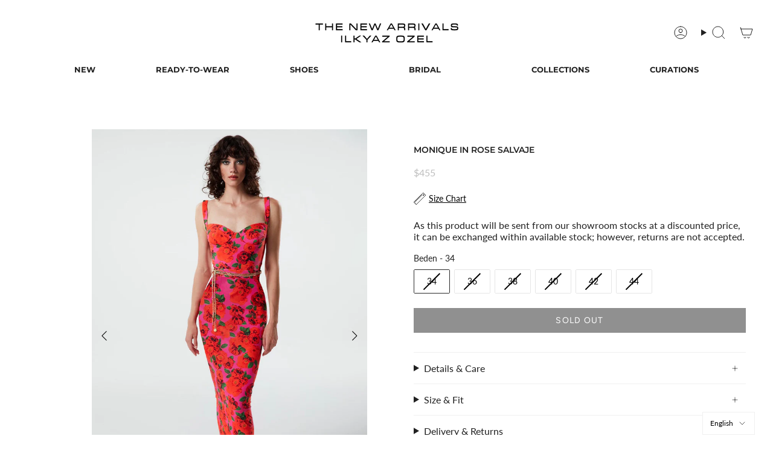

--- FILE ---
content_type: text/javascript
request_url: https://newarrivals.co/cdn/shop/t/39/assets/custom.js?v=51469627694700637661766404554
body_size: -556
content:
(function(){document.addEventListener("DOMContentLoaded",function(){document.querySelectorAll(".sliderow").forEach(button=>{button.addEventListener("click",function(){const targetMenu=document.getElementById(this.getAttribute("data-sliderule-open"));targetMenu&&targetMenu.classList.toggle("open")})}),document.querySelectorAll(".sliderow__back-button").forEach(button=>{button.addEventListener("click",function(){const targetMenu=document.getElementById(this.getAttribute("data-sliderule-close"));targetMenu&&targetMenu.classList.remove("open")})})})})();
//# sourceMappingURL=/cdn/shop/t/39/assets/custom.js.map?v=51469627694700637661766404554


--- FILE ---
content_type: text/javascript
request_url: https://cdn.starapps.studio/apps/vsk/new-arrivals-global/data.js
body_size: 7956
content:
"use strict";"undefined"==typeof window.starapps_data&&(window.starapps_data={}),"undefined"==typeof window.starapps_data.product_groups&&(window.starapps_data.product_groups=[{"id":4268734,"products_preset_id":688121,"collections_swatch":"first_product_image","group_name":"Agnes-Maxi","option_name":"Renk","collections_preset_id":null,"display_position":"top","products_swatch":"custom_swatch","mobile_products_preset_id":688121,"mobile_products_swatch":"custom_swatch","mobile_collections_preset_id":null,"mobile_collections_swatch":"first_product_image","same_products_preset_for_mobile":true,"same_collections_preset_for_mobile":true,"option_values":[{"id":8619225776442,"option_value":null,"handle":"agnes-maxi-in-rive-gauche","published":true,"swatch_src":"url","swatch_value":null},{"id":8619226333498,"option_value":null,"handle":"agnes-maxi-in-shell-white","published":true,"swatch_src":"url","swatch_value":null}]},{"id":4268735,"products_preset_id":688121,"collections_swatch":"first_product_image","group_name":"Agnes-Skirt","option_name":"Renk","collections_preset_id":null,"display_position":"top","products_swatch":"custom_swatch","mobile_products_preset_id":688121,"mobile_products_swatch":"custom_swatch","mobile_collections_preset_id":null,"mobile_collections_swatch":"first_product_image","same_products_preset_for_mobile":true,"same_collections_preset_for_mobile":true,"option_values":[{"id":8723593822522,"option_value":null,"handle":"agnes-skirt-in-noche-hippie","published":true,"swatch_src":"url","swatch_value":null},{"id":8619242127674,"option_value":null,"handle":"agnes-skirt-in-rive-gauche","published":true,"swatch_src":"url","swatch_value":null}]},{"id":4268736,"products_preset_id":688121,"collections_swatch":"first_product_image","group_name":"Agnes-Top","option_name":"Renk","collections_preset_id":null,"display_position":"top","products_swatch":"custom_swatch","mobile_products_preset_id":688121,"mobile_products_swatch":"custom_swatch","mobile_collections_preset_id":null,"mobile_collections_swatch":"first_product_image","same_products_preset_for_mobile":true,"same_collections_preset_for_mobile":true,"option_values":[{"id":8723592053050,"option_value":null,"handle":"agnes-top-in-noche-hippie","published":true,"swatch_src":"url","swatch_value":null},{"id":8619242357050,"option_value":null,"handle":"agnes-top-in-rive-gauche","published":true,"swatch_src":"url","swatch_value":null}]},{"id":4268737,"products_preset_id":688121,"collections_swatch":"custom_swatch","group_name":"Alix","option_name":"Renk","collections_preset_id":null,"display_position":"top","products_swatch":"custom_swatch","mobile_products_preset_id":688121,"mobile_products_swatch":"custom_swatch","mobile_collections_preset_id":null,"mobile_collections_swatch":"custom_swatch","same_products_preset_for_mobile":true,"same_collections_preset_for_mobile":true,"option_values":[{"id":7977301573946,"option_value":null,"handle":"alix-in-temple-white","published":true,"swatch_src":"url","swatch_value":null}]},{"id":4268738,"products_preset_id":688121,"collections_swatch":"first_product_image","group_name":"Anthea","option_name":"Renk","collections_preset_id":null,"display_position":"top","products_swatch":"custom_swatch","mobile_products_preset_id":688121,"mobile_products_swatch":"custom_swatch","mobile_collections_preset_id":null,"mobile_collections_swatch":"first_product_image","same_products_preset_for_mobile":true,"same_collections_preset_for_mobile":true,"option_values":[{"id":8161598570810,"option_value":null,"handle":"anthea-in-la-isla-blanca","published":false,"swatch_src":"url","swatch_value":null},{"id":7977264054586,"option_value":null,"handle":"look-3","published":true,"swatch_src":"url","swatch_value":null}]},{"id":4268739,"products_preset_id":688121,"collections_swatch":"first_product_image","group_name":"Anthea2","option_name":"Renk","collections_preset_id":null,"display_position":"top","products_swatch":"custom_swatch","mobile_products_preset_id":688121,"mobile_products_swatch":"custom_swatch","mobile_collections_preset_id":null,"mobile_collections_swatch":"first_product_image","same_products_preset_for_mobile":true,"same_collections_preset_for_mobile":true,"option_values":[{"id":8190383980858,"option_value":null,"handle":"anthea-in-ibiza-bohemia","published":true,"swatch_src":"url","swatch_value":null},{"id":8190391681338,"option_value":null,"handle":"anthea-in-rosa-de-roca","published":true,"swatch_src":"url","swatch_value":null}]},{"id":4268740,"products_preset_id":688121,"collections_swatch":"first_product_image","group_name":"Aurelie","option_name":"Renk","collections_preset_id":null,"display_position":"top","products_swatch":"custom_swatch","mobile_products_preset_id":688121,"mobile_products_swatch":"custom_swatch","mobile_collections_preset_id":null,"mobile_collections_swatch":"first_product_image","same_products_preset_for_mobile":true,"same_collections_preset_for_mobile":true,"option_values":[{"id":8917923856698,"option_value":null,"handle":"aurelie-in-chez-castel","published":true,"swatch_src":"url","swatch_value":null},{"id":8917923922234,"option_value":null,"handle":"aurelie-in-pedro-red","published":true,"swatch_src":"url","swatch_value":null}]},{"id":4268741,"products_preset_id":688121,"collections_swatch":"first_product_image","group_name":"Aurora","option_name":"Renk","collections_preset_id":null,"display_position":"top","products_swatch":"custom_swatch","mobile_products_preset_id":688121,"mobile_products_swatch":"custom_swatch","mobile_collections_preset_id":null,"mobile_collections_swatch":"first_product_image","same_products_preset_for_mobile":true,"same_collections_preset_for_mobile":true,"option_values":[{"id":8411860304186,"option_value":null,"handle":"aurora-in-kaspia","published":true,"swatch_src":"url","swatch_value":null},{"id":8071708279098,"option_value":null,"handle":"aurora-in-peyote","published":true,"swatch_src":"url","swatch_value":null}]},{"id":4268742,"products_preset_id":688121,"collections_swatch":"first_product_image","group_name":"Aurora2","option_name":"Renk","collections_preset_id":null,"display_position":"top","products_swatch":"custom_swatch","mobile_products_preset_id":688121,"mobile_products_swatch":"custom_swatch","mobile_collections_preset_id":null,"mobile_collections_swatch":"first_product_image","same_products_preset_for_mobile":true,"same_collections_preset_for_mobile":true,"option_values":[{"id":8723577143610,"option_value":null,"handle":"aurora-in-mont-blanc","published":true,"swatch_src":"url","swatch_value":null},{"id":8619227578682,"option_value":null,"handle":"aurora-in-nudiste","published":true,"swatch_src":"url","swatch_value":null}]},{"id":4268743,"products_preset_id":688121,"collections_swatch":"first_product_image","group_name":"Aurora3","option_name":"Renk","collections_preset_id":null,"display_position":"top","products_swatch":"custom_swatch","mobile_products_preset_id":688121,"mobile_products_swatch":"custom_swatch","mobile_collections_preset_id":null,"mobile_collections_swatch":"first_product_image","same_products_preset_for_mobile":true,"same_collections_preset_for_mobile":true,"option_values":[{"id":8190401806650,"option_value":null,"handle":"aurora-in-las-dalias-rosa","published":true,"swatch_src":"url","swatch_value":null},{"id":8190403051834,"option_value":null,"handle":"aurora-in-rosa-de-roca","published":true,"swatch_src":"url","swatch_value":null}]},{"id":4268744,"products_preset_id":688121,"collections_swatch":"first_product_image","group_name":"Bebe","option_name":"Renk","collections_preset_id":null,"display_position":"top","products_swatch":"custom_swatch","mobile_products_preset_id":688121,"mobile_products_swatch":"custom_swatch","mobile_collections_preset_id":null,"mobile_collections_swatch":"first_product_image","same_products_preset_for_mobile":true,"same_collections_preset_for_mobile":true,"option_values":[{"id":8619229151546,"option_value":null,"handle":"bebe-in-la-chapelle","published":true,"swatch_src":"url","swatch_value":null},{"id":8071706706234,"option_value":null,"handle":"bebe-in-hibisco-de-ibiza","published":true,"swatch_src":"url","swatch_value":null},{"id":8723573866810,"option_value":null,"handle":"bebe-in-pedro-red","published":true,"swatch_src":"url","swatch_value":null}]},{"id":4268745,"products_preset_id":688121,"collections_swatch":"first_product_image","group_name":"Bebe2","option_name":"Renk","collections_preset_id":null,"display_position":"top","products_swatch":"custom_swatch","mobile_products_preset_id":688121,"mobile_products_swatch":"custom_swatch","mobile_collections_preset_id":null,"mobile_collections_swatch":"first_product_image","same_products_preset_for_mobile":true,"same_collections_preset_for_mobile":true,"option_values":[{"id":8723573735738,"option_value":null,"handle":"bebe-in-oyster-white","published":true,"swatch_src":"url","swatch_value":null},{"id":8723574063418,"option_value":null,"handle":"bebe-in-saint-honore","published":false,"swatch_src":"url","swatch_value":null}]},{"id":4268746,"products_preset_id":688121,"collections_swatch":"first_product_image","group_name":"Bebe3","option_name":"Renk","collections_preset_id":null,"display_position":"top","products_swatch":"custom_swatch","mobile_products_preset_id":688121,"mobile_products_swatch":"custom_swatch","mobile_collections_preset_id":null,"mobile_collections_swatch":"first_product_image","same_products_preset_for_mobile":true,"same_collections_preset_for_mobile":true,"option_values":[{"id":8190391943482,"option_value":null,"handle":"bebe-in-ibiza-bohemia","published":true,"swatch_src":"url","swatch_value":null},{"id":8190385881402,"option_value":null,"handle":"bebe-in-rosa-de-roca","published":false,"swatch_src":"url","swatch_value":null}]},{"id":4268748,"products_preset_id":688121,"collections_swatch":"first_product_image","group_name":"Bikini-Bottom1","option_name":"Renk","collections_preset_id":null,"display_position":"top","products_swatch":"custom_swatch","mobile_products_preset_id":688121,"mobile_products_swatch":"custom_swatch","mobile_collections_preset_id":null,"mobile_collections_swatch":"first_product_image","same_products_preset_for_mobile":true,"same_collections_preset_for_mobile":true,"option_values":[{"id":8195175874874,"option_value":null,"handle":"look-78-bikini-bottom-in-mermaid-s-dance","published":true,"swatch_src":"url","swatch_value":null},{"id":8193950155066,"option_value":null,"handle":"look-79-bikini-bottom-in-blue-lagoon","published":true,"swatch_src":"url","swatch_value":null},{"id":8193965162810,"option_value":null,"handle":"look-80-bikini-bottom-in-silver-reef","published":true,"swatch_src":"url","swatch_value":null}]},{"id":4268749,"products_preset_id":688121,"collections_swatch":"first_product_image","group_name":"Bikini-Bottom2","option_name":"Renk","collections_preset_id":null,"display_position":"top","products_swatch":"custom_swatch","mobile_products_preset_id":688121,"mobile_products_swatch":"custom_swatch","mobile_collections_preset_id":null,"mobile_collections_swatch":"first_product_image","same_products_preset_for_mobile":true,"same_collections_preset_for_mobile":true,"option_values":[{"id":8323584098618,"option_value":null,"handle":"look-90-bikini-bottom","published":true,"swatch_src":"url","swatch_value":null},{"id":8323584524602,"option_value":null,"handle":"look-91-bikini-bottom","published":true,"swatch_src":"url","swatch_value":null},{"id":8323584950586,"option_value":null,"handle":"look-92-bikini-bottom","published":true,"swatch_src":"url","swatch_value":null},{"id":8323585343802,"option_value":null,"handle":"look-93-bikini-bottom","published":true,"swatch_src":"url","swatch_value":null},{"id":8323585671482,"option_value":null,"handle":"look-94-bikini-bottom","published":true,"swatch_src":"url","swatch_value":null},{"id":8323586097466,"option_value":null,"handle":"look-95-bikini-bottom","published":true,"swatch_src":"url","swatch_value":null}]},{"id":4268752,"products_preset_id":688121,"collections_swatch":"first_product_image","group_name":"Bikini-Top1","option_name":"Renk","collections_preset_id":null,"display_position":"top","products_swatch":"custom_swatch","mobile_products_preset_id":688121,"mobile_products_swatch":"custom_swatch","mobile_collections_preset_id":null,"mobile_collections_swatch":"first_product_image","same_products_preset_for_mobile":true,"same_collections_preset_for_mobile":true,"option_values":[{"id":8193934393658,"option_value":null,"handle":"look-78-bikini-top-in-mermaid-s-dance","published":true,"swatch_src":"url","swatch_value":null},{"id":8193947894074,"option_value":null,"handle":"look-79-bikini-top-in-blue-lagoon","published":true,"swatch_src":"url","swatch_value":null},{"id":8193961034042,"option_value":null,"handle":"look-80-bikini-top-in-silver-reef","published":true,"swatch_src":"url","swatch_value":null}]},{"id":4268753,"products_preset_id":688121,"collections_swatch":"first_product_image","group_name":"Bikini-Top2","option_name":"Renk","collections_preset_id":null,"display_position":"top","products_swatch":"custom_swatch","mobile_products_preset_id":688121,"mobile_products_swatch":"custom_swatch","mobile_collections_preset_id":null,"mobile_collections_swatch":"first_product_image","same_products_preset_for_mobile":true,"same_collections_preset_for_mobile":true,"option_values":[{"id":8323583902010,"option_value":null,"handle":"look-90-bikini-top","published":true,"swatch_src":"url","swatch_value":null},{"id":8323584327994,"option_value":null,"handle":"look-91-bikini-top","published":true,"swatch_src":"url","swatch_value":null},{"id":8323584721210,"option_value":null,"handle":"look-92-bikini-top","published":true,"swatch_src":"url","swatch_value":null},{"id":8323585147194,"option_value":null,"handle":"look-93-bikini-top","published":true,"swatch_src":"url","swatch_value":null},{"id":8323585540410,"option_value":null,"handle":"look-94-bikini-top","published":true,"swatch_src":"url","swatch_value":null}]},{"id":4268754,"products_preset_id":688121,"collections_swatch":"first_product_image","group_name":"Blanca","option_name":"Renk","collections_preset_id":null,"display_position":"top","products_swatch":"custom_swatch","mobile_products_preset_id":688121,"mobile_products_swatch":"custom_swatch","mobile_collections_preset_id":null,"mobile_collections_swatch":"first_product_image","same_products_preset_for_mobile":true,"same_collections_preset_for_mobile":true,"option_values":[{"id":8071702446394,"option_value":null,"handle":"blanca-in-es-paradis","published":true,"swatch_src":"url","swatch_value":null},{"id":8320038043962,"option_value":null,"handle":"blanca-in-rue-de-la-paix","published":true,"swatch_src":"url","swatch_value":null},{"id":8619229577530,"option_value":null,"handle":"blanca-in-noir-primitif","published":true,"swatch_src":"url","swatch_value":null},{"id":8723577733434,"option_value":null,"handle":"blanca-in-after-midnight","published":true,"swatch_src":"url","swatch_value":null},{"id":8723577438522,"option_value":null,"handle":"blanca-in-amor-amor","published":true,"swatch_src":"url","swatch_value":null},{"id":8071708016954,"option_value":null,"handle":"blanca-in-coco-loco-bar","published":true,"swatch_src":"url","swatch_value":null},{"id":8723578519866,"option_value":null,"handle":"blanca-in-paris-minuit","published":true,"swatch_src":"url","swatch_value":null}]},{"id":4268755,"products_preset_id":688121,"collections_swatch":"first_product_image","group_name":"Blanca2","option_name":"Renk","collections_preset_id":null,"display_position":"top","products_swatch":"custom_swatch","mobile_products_preset_id":688121,"mobile_products_swatch":"custom_swatch","mobile_collections_preset_id":null,"mobile_collections_swatch":"first_product_image","same_products_preset_for_mobile":true,"same_collections_preset_for_mobile":true,"option_values":[{"id":8723577307450,"option_value":null,"handle":"blanca-in-discoteca","published":true,"swatch_src":"url","swatch_value":null},{"id":8392078917946,"option_value":null,"handle":"blanca-in-night-rider-lily","published":true,"swatch_src":"url","swatch_value":null}]},{"id":4268756,"products_preset_id":688121,"collections_swatch":"first_product_image","group_name":"Blanca-Mini","option_name":"Renk","collections_preset_id":null,"display_position":"top","products_swatch":"custom_swatch","mobile_products_preset_id":688121,"mobile_products_swatch":"custom_swatch","mobile_collections_preset_id":null,"mobile_collections_swatch":"first_product_image","same_products_preset_for_mobile":true,"same_collections_preset_for_mobile":true,"option_values":[{"id":8917924184378,"option_value":null,"handle":"blanca-mini-in-amor-amor","published":true,"swatch_src":"url","swatch_value":null},{"id":8917924053306,"option_value":null,"handle":"blanca-mini-in-blason-rose","published":true,"swatch_src":"url","swatch_value":null},{"id":8917924217146,"option_value":null,"handle":"blanca-mini-in-coco-loco-bar","published":true,"swatch_src":"url","swatch_value":null}]},{"id":4268757,"products_preset_id":688121,"collections_swatch":"first_product_image","group_name":"Coco","option_name":"Renk","collections_preset_id":null,"display_position":"top","products_swatch":"custom_swatch","mobile_products_preset_id":688121,"mobile_products_swatch":"custom_swatch","mobile_collections_preset_id":null,"mobile_collections_swatch":"first_product_image","same_products_preset_for_mobile":true,"same_collections_preset_for_mobile":true,"option_values":[{"id":8161598112058,"option_value":null,"handle":"coco-in-la-posidonia","published":true,"swatch_src":"url","swatch_value":null},{"id":8161599029562,"option_value":null,"handle":"coco-in-utopia74","published":false,"swatch_src":"url","swatch_value":null}]},{"id":4268758,"products_preset_id":688121,"collections_swatch":"first_product_image","group_name":"Colette-Pants","option_name":"Renk","collections_preset_id":null,"display_position":"top","products_swatch":"custom_swatch","mobile_products_preset_id":688121,"mobile_products_swatch":"custom_swatch","mobile_collections_preset_id":null,"mobile_collections_swatch":"first_product_image","same_products_preset_for_mobile":true,"same_collections_preset_for_mobile":true,"option_values":[{"id":8161597292858,"option_value":null,"handle":"colette-pants-in-delfin-balear","published":true,"swatch_src":"url","swatch_value":null},{"id":8071703003450,"option_value":null,"handle":"colette-pants-in-sa-llarga","published":true,"swatch_src":"url","swatch_value":null},{"id":8071703134522,"option_value":null,"handle":"colette-pants-in-las-salinas","published":true,"swatch_src":"url","swatch_value":null},{"id":8071702544698,"option_value":null,"handle":"colette-pants-in-isla-del-sol","published":true,"swatch_src":"url","swatch_value":null}]},{"id":4268759,"products_preset_id":688121,"collections_swatch":"first_product_image","group_name":"Colette-Shirt","option_name":"Renk","collections_preset_id":null,"display_position":"top","products_swatch":"custom_swatch","mobile_products_preset_id":688121,"mobile_products_swatch":"custom_swatch","mobile_collections_preset_id":null,"mobile_collections_swatch":"first_product_image","same_products_preset_for_mobile":true,"same_collections_preset_for_mobile":true,"option_values":[{"id":8161597325626,"option_value":null,"handle":"colette-shirt-in-delfin-balear","published":true,"swatch_src":"url","swatch_value":null},{"id":8071702937914,"option_value":null,"handle":"colette-shirt-in-sa-llarga","published":true,"swatch_src":"url","swatch_value":null},{"id":8071703232826,"option_value":null,"handle":"colette-shirt-in-las-salinas","published":true,"swatch_src":"url","swatch_value":null},{"id":8071702610234,"option_value":null,"handle":"colette-shirt-in-isla-del-sol","published":true,"swatch_src":"url","swatch_value":null}]},{"id":4268760,"products_preset_id":688121,"collections_swatch":"first_product_image","group_name":"Cyndi","option_name":"Renk","collections_preset_id":null,"display_position":"top","products_swatch":"custom_swatch","mobile_products_preset_id":688121,"mobile_products_swatch":"custom_swatch","mobile_collections_preset_id":null,"mobile_collections_swatch":"first_product_image","same_products_preset_for_mobile":true,"same_collections_preset_for_mobile":true,"option_values":[{"id":8313141395770,"option_value":null,"handle":"cyndi-in-serpent-de-nuit","published":true,"swatch_src":"url","swatch_value":null},{"id":8723579470138,"option_value":null,"handle":"cyndi-in-tibetan-jasmine","published":true,"swatch_src":"url","swatch_value":null}]},{"id":4268761,"products_preset_id":688121,"collections_swatch":"first_product_image","group_name":"Cynthia","option_name":"Renk","collections_preset_id":null,"display_position":"top","products_swatch":"custom_swatch","mobile_products_preset_id":688121,"mobile_products_swatch":"custom_swatch","mobile_collections_preset_id":null,"mobile_collections_swatch":"first_product_image","same_products_preset_for_mobile":true,"same_collections_preset_for_mobile":true,"option_values":[{"id":8723574849850,"option_value":null,"handle":"cynthia-in-fleur-de-cerisier","published":true,"swatch_src":"url","swatch_value":null},{"id":8071703363898,"option_value":null,"handle":"cynthia-in-la-boheme","published":true,"swatch_src":"url","swatch_value":null},{"id":7977256583482,"option_value":null,"handle":"cynthia-in-shanghai-express","published":true,"swatch_src":"url","swatch_value":null},{"id":7977300590906,"option_value":null,"handle":"cynthia-in-temple-white","published":true,"swatch_src":"url","swatch_value":null},{"id":7977259467066,"option_value":null,"handle":"look-60","published":true,"swatch_src":"url","swatch_value":null},{"id":7977259401530,"option_value":null,"handle":"look-62","published":true,"swatch_src":"url","swatch_value":null}]},{"id":4268762,"products_preset_id":688121,"collections_swatch":"first_product_image","group_name":"Dalida","option_name":"Renk","collections_preset_id":null,"display_position":"top","products_swatch":"custom_swatch","mobile_products_preset_id":688121,"mobile_products_swatch":"custom_swatch","mobile_collections_preset_id":null,"mobile_collections_swatch":"first_product_image","same_products_preset_for_mobile":true,"same_collections_preset_for_mobile":true,"option_values":[{"id":8619233804602,"option_value":null,"handle":"dalida-maxi-in-orchid-surrealist","published":true,"swatch_src":"url","swatch_value":null},{"id":8619234066746,"option_value":null,"handle":"dalida-maxi-in-peacock-blue","published":true,"swatch_src":"url","swatch_value":null}]},{"id":4268763,"products_preset_id":688121,"collections_swatch":"first_product_image","group_name":"Dione-Top","option_name":"Renk","collections_preset_id":null,"display_position":"top","products_swatch":"custom_swatch","mobile_products_preset_id":688121,"mobile_products_swatch":"custom_swatch","mobile_collections_preset_id":null,"mobile_collections_swatch":"first_product_image","same_products_preset_for_mobile":true,"same_collections_preset_for_mobile":true,"option_values":[{"id":8161599127866,"option_value":null,"handle":"dione-top-in-atzaro","published":true,"swatch_src":"url","swatch_value":null},{"id":8071703494970,"option_value":null,"handle":"dione-top-in-es-paradis","published":true,"swatch_src":"url","swatch_value":null}]},{"id":4268764,"products_preset_id":688121,"collections_swatch":"first_product_image","group_name":"Dione-Top1","option_name":"Renk","collections_preset_id":null,"display_position":"top","products_swatch":"custom_swatch","mobile_products_preset_id":688121,"mobile_products_swatch":"custom_swatch","mobile_collections_preset_id":null,"mobile_collections_swatch":"first_product_image","same_products_preset_for_mobile":true,"same_collections_preset_for_mobile":true,"option_values":[{"id":8071708967226,"option_value":null,"handle":"dione-top-in-pacha-rosa","published":true,"swatch_src":"url","swatch_value":null},{"id":8161597063482,"option_value":null,"handle":"dione-top-in-sa-sal-rossa","published":true,"swatch_src":"url","swatch_value":null}]},{"id":4268765,"products_preset_id":688121,"collections_swatch":"last_product_image","group_name":"Edie","option_name":"Renk","collections_preset_id":null,"display_position":"top","products_swatch":"custom_swatch","mobile_products_preset_id":688121,"mobile_products_swatch":"custom_swatch","mobile_collections_preset_id":null,"mobile_collections_swatch":"last_product_image","same_products_preset_for_mobile":true,"same_collections_preset_for_mobile":true,"option_values":[{"id":7977300820282,"option_value":null,"handle":"edie-in-hawaiian-gardenia","published":true,"swatch_src":"url","swatch_value":null},{"id":8071703691578,"option_value":null,"handle":"edie-in-pacha-rosa","published":true,"swatch_src":"url","swatch_value":null},{"id":8161597194554,"option_value":null,"handle":"edie-in-sa-sal-rossa","published":true,"swatch_src":"url","swatch_value":null}]},{"id":4268766,"products_preset_id":688121,"collections_swatch":"first_product_image","group_name":"Edith","option_name":"Renk","collections_preset_id":null,"display_position":"top","products_swatch":"custom_swatch","mobile_products_preset_id":688121,"mobile_products_swatch":"custom_swatch","mobile_collections_preset_id":null,"mobile_collections_swatch":"first_product_image","same_products_preset_for_mobile":true,"same_collections_preset_for_mobile":true,"option_values":[{"id":8741274550586,"option_value":null,"handle":"edith-in-jardin-de-la-roseraie","published":true,"swatch_src":"url","swatch_value":null},{"id":8917924348218,"option_value":null,"handle":"edith-in-le-cygne-noir","published":true,"swatch_src":"url","swatch_value":null},{"id":8821128003898,"option_value":null,"handle":"edith-in-roseraie-de-lhay","published":true,"swatch_src":"url","swatch_value":null}]},{"id":4268767,"products_preset_id":688121,"collections_swatch":"first_product_image","group_name":"Elea","option_name":"Renk","collections_preset_id":null,"display_position":"top","products_swatch":"custom_swatch","mobile_products_preset_id":688121,"mobile_products_swatch":"custom_swatch","mobile_collections_preset_id":null,"mobile_collections_swatch":"first_product_image","same_products_preset_for_mobile":true,"same_collections_preset_for_mobile":true,"option_values":[{"id":8954196754746,"option_value":null,"handle":"elea-in-chez-castel","published":true,"swatch_src":"url","swatch_value":null},{"id":8917925986618,"option_value":null,"handle":"elea-in-pedro-red","published":true,"swatch_src":"url","swatch_value":null},{"id":8741274878266,"option_value":null,"handle":"elea-in-temple-white","published":true,"swatch_src":"url","swatch_value":null}]},{"id":4268768,"products_preset_id":688121,"collections_swatch":"first_product_image","group_name":"Elea-Mini","option_name":"Renk","collections_preset_id":null,"display_position":"top","products_swatch":"custom_swatch","mobile_products_preset_id":688121,"mobile_products_swatch":"custom_swatch","mobile_collections_preset_id":null,"mobile_collections_swatch":"first_product_image","same_products_preset_for_mobile":true,"same_collections_preset_for_mobile":true,"option_values":[{"id":8917924479290,"option_value":null,"handle":"elea-mini-in-barbe-a-papa","published":true,"swatch_src":"url","swatch_value":null},{"id":8917924544826,"option_value":null,"handle":"elea-mini-in-chez-castel","published":true,"swatch_src":"url","swatch_value":null}]},{"id":4268769,"products_preset_id":688121,"collections_swatch":"custom_swatch","group_name":"Ella","option_name":"Renk","collections_preset_id":null,"display_position":"top","products_swatch":"custom_swatch","mobile_products_preset_id":688121,"mobile_products_swatch":"custom_swatch","mobile_collections_preset_id":null,"mobile_collections_swatch":"custom_swatch","same_products_preset_for_mobile":true,"same_collections_preset_for_mobile":true,"option_values":[{"id":8917928640826,"option_value":null,"handle":"ella-in-hot-pink","published":true,"swatch_src":"url","swatch_value":null},{"id":8917928608058,"option_value":null,"handle":"ella-in-pomme-verte","published":true,"swatch_src":"url","swatch_value":null},{"id":8917928542522,"option_value":null,"handle":"ella-in-white-mustang","published":true,"swatch_src":"url","swatch_value":null}]},{"id":4268770,"products_preset_id":688121,"collections_swatch":"first_product_image","group_name":"Emmanuelle","option_name":"Renk","collections_preset_id":null,"display_position":"top","products_swatch":"custom_swatch","mobile_products_preset_id":688121,"mobile_products_swatch":"custom_swatch","mobile_collections_preset_id":null,"mobile_collections_swatch":"first_product_image","same_products_preset_for_mobile":true,"same_collections_preset_for_mobile":true,"option_values":[{"id":8393725378874,"option_value":null,"handle":"emmanuelle-in-deviant","published":true,"swatch_src":"url","swatch_value":null},{"id":8619234787642,"option_value":null,"handle":"emmanuelle-in-rouge-dada","published":true,"swatch_src":"url","swatch_value":null}]},{"id":4268771,"products_preset_id":688121,"collections_swatch":"first_product_image","group_name":"Emmanuelle2","option_name":"Renk","collections_preset_id":null,"display_position":"top","products_swatch":"custom_swatch","mobile_products_preset_id":688121,"mobile_products_swatch":"custom_swatch","mobile_collections_preset_id":null,"mobile_collections_swatch":"first_product_image","same_products_preset_for_mobile":true,"same_collections_preset_for_mobile":true,"option_values":[{"id":8393727476026,"option_value":null,"handle":"emmanuelle-in-les-bains-douches","published":true,"swatch_src":"url","swatch_value":null},{"id":8249217253690,"option_value":null,"handle":"emmanuelle-in-nuit-blanc","published":true,"swatch_src":"url","swatch_value":null}]},{"id":4268772,"products_preset_id":688121,"collections_swatch":"first_product_image","group_name":"Françoise","option_name":"Renk","collections_preset_id":null,"display_position":"top","products_swatch":"custom_swatch","mobile_products_preset_id":688121,"mobile_products_swatch":"custom_swatch","mobile_collections_preset_id":null,"mobile_collections_swatch":"first_product_image","same_products_preset_for_mobile":true,"same_collections_preset_for_mobile":true,"option_values":[{"id":8587651580218,"option_value":"","handle":"francoise-in-avedon-black","published":true,"swatch_src":"url","swatch_value":null},{"id":8723580879162,"option_value":"","handle":"francoise-in-creme-chantilly","published":true,"swatch_src":"url","swatch_value":null},{"id":9893121130810,"option_value":"","handle":"francoise-in-rouge-rouge","published":false,"swatch_src":"file","swatch_value":null},{"id":9893121098042,"option_value":null,"handle":"francoise-in-pink-bloom","published":false,"swatch_src":"file","swatch_value":null}]},{"id":4268773,"products_preset_id":688121,"collections_swatch":"first_product_image","group_name":"Gabrielle","option_name":"Renk","collections_preset_id":null,"display_position":"top","products_swatch":"custom_swatch","mobile_products_preset_id":688121,"mobile_products_swatch":"custom_swatch","mobile_collections_preset_id":null,"mobile_collections_swatch":"first_product_image","same_products_preset_for_mobile":true,"same_collections_preset_for_mobile":true,"option_values":[{"id":7977300951354,"option_value":null,"handle":"gabrielle-in-temple-white","published":true,"swatch_src":"url","swatch_value":null}]},{"id":4268774,"products_preset_id":688121,"collections_swatch":"first_product_image","group_name":"Gainsbourg-Pants","option_name":"Renk","collections_preset_id":null,"display_position":"top","products_swatch":"custom_swatch","mobile_products_preset_id":688121,"mobile_products_swatch":"custom_swatch","mobile_collections_preset_id":null,"mobile_collections_swatch":"first_product_image","same_products_preset_for_mobile":true,"same_collections_preset_for_mobile":true,"option_values":[{"id":8619235213626,"option_value":null,"handle":"gainsbourg-pants-in-rive-droite","published":true,"swatch_src":"url","swatch_value":null},{"id":8320036241722,"option_value":null,"handle":"gainsbourg-pants-in-rive-gauche","published":true,"swatch_src":"url","swatch_value":null}]},{"id":4268775,"products_preset_id":688121,"collections_swatch":"first_product_image","group_name":"Gainsbourg-Shirt","option_name":"Renk","collections_preset_id":null,"display_position":"top","products_swatch":"custom_swatch","mobile_products_preset_id":688121,"mobile_products_swatch":"custom_swatch","mobile_collections_preset_id":null,"mobile_collections_swatch":"first_product_image","same_products_preset_for_mobile":true,"same_collections_preset_for_mobile":true,"option_values":[{"id":8320037323066,"option_value":null,"handle":"gainsbourg-shirt-in-rive-droite","published":true,"swatch_src":"url","swatch_value":null},{"id":8320036208954,"option_value":null,"handle":"gainsbourg-shirt-in-rive-gauche","published":true,"swatch_src":"url","swatch_value":null}]},{"id":4268776,"products_preset_id":688121,"collections_swatch":"first_product_image","group_name":"Gilda","option_name":"Renk","collections_preset_id":null,"display_position":"top","products_swatch":"custom_swatch","mobile_products_preset_id":688121,"mobile_products_swatch":"custom_swatch","mobile_collections_preset_id":null,"mobile_collections_swatch":"first_product_image","same_products_preset_for_mobile":true,"same_collections_preset_for_mobile":true,"option_values":[{"id":7977301115194,"option_value":null,"handle":"gilda-in-white-waves","published":true,"swatch_src":"url","swatch_value":null}]},{"id":4268777,"products_preset_id":688121,"collections_swatch":"first_product_image","group_name":"Ginger","option_name":"Renk","collections_preset_id":null,"display_position":"top","products_swatch":"custom_swatch","mobile_products_preset_id":688121,"mobile_products_swatch":"custom_swatch","mobile_collections_preset_id":null,"mobile_collections_swatch":"first_product_image","same_products_preset_for_mobile":true,"same_collections_preset_for_mobile":true,"option_values":[{"id":7977262383418,"option_value":null,"handle":"look-26","published":true,"swatch_src":"url","swatch_value":null},{"id":7977301016890,"option_value":null,"handle":"ginger-in-white-waves","published":true,"swatch_src":"url","swatch_value":null}]},{"id":4268778,"products_preset_id":688121,"collections_swatch":"first_product_image","group_name":"Giselle","option_name":"Renk","collections_preset_id":null,"display_position":"top","products_swatch":"custom_swatch","mobile_products_preset_id":688121,"mobile_products_swatch":"custom_swatch","mobile_collections_preset_id":null,"mobile_collections_swatch":"first_product_image","same_products_preset_for_mobile":true,"same_collections_preset_for_mobile":true,"option_values":[{"id":8320035815738,"option_value":null,"handle":"giselle-in-acid-lime","published":true,"swatch_src":"url","swatch_value":null},{"id":8320037880122,"option_value":null,"handle":"giselle-in-chez-castel","published":true,"swatch_src":"url","swatch_value":null},{"id":8320038240570,"option_value":null,"handle":"giselle-in-palais-de-tokyo","published":true,"swatch_src":"url","swatch_value":null},{"id":8723590021434,"option_value":null,"handle":"giselle-in-pedro-red","published":true,"swatch_src":"url","swatch_value":null},{"id":9819751055674,"option_value":null,"handle":"giselle-in-bois-de-rose","published":true,"swatch_src":"color","swatch_value":"#D3B6AB"}]},{"id":4268779,"products_preset_id":688121,"collections_swatch":"first_product_image","group_name":"Harem-Pants","option_name":"Renk","collections_preset_id":null,"display_position":"top","products_swatch":"custom_swatch","mobile_products_preset_id":688121,"mobile_products_swatch":"custom_swatch","mobile_collections_preset_id":null,"mobile_collections_swatch":"first_product_image","same_products_preset_for_mobile":true,"same_collections_preset_for_mobile":true,"option_values":[{"id":8320037814586,"option_value":null,"handle":"harem-pants-in-rive-droite","published":true,"swatch_src":"url","swatch_value":null},{"id":8320035651898,"option_value":null,"handle":"harem-pants-in-rive-gauche","published":true,"swatch_src":"url","swatch_value":null}]},{"id":4268780,"products_preset_id":688121,"collections_swatch":"first_product_image","group_name":"Hemingway","option_name":"Renk","collections_preset_id":null,"display_position":"top","products_swatch":"custom_swatch","mobile_products_preset_id":688121,"mobile_products_swatch":"custom_swatch","mobile_collections_preset_id":null,"mobile_collections_swatch":"first_product_image","same_products_preset_for_mobile":true,"same_collections_preset_for_mobile":true,"option_values":[{"id":8320038338874,"option_value":null,"handle":"hemingway-in-chez-castel","published":true,"swatch_src":"url","swatch_value":null},{"id":8320037749050,"option_value":null,"handle":"hemingway-in-palais-de-tokyo","published":true,"swatch_src":"url","swatch_value":null}]},{"id":4268781,"products_preset_id":688121,"collections_swatch":"first_product_image","group_name":"Hestia","option_name":"Renk","collections_preset_id":null,"display_position":"top","products_swatch":"custom_swatch","mobile_products_preset_id":688121,"mobile_products_swatch":"custom_swatch","mobile_collections_preset_id":null,"mobile_collections_swatch":"first_product_image","same_products_preset_for_mobile":true,"same_collections_preset_for_mobile":true,"option_values":[{"id":7977259827514,"option_value":null,"handle":"look-52","published":true,"swatch_src":"url","swatch_value":null},{"id":7977259761978,"option_value":null,"handle":"look-53","published":true,"swatch_src":"url","swatch_value":null},{"id":8071707722042,"option_value":null,"handle":"hestia-in-temple-white","published":true,"swatch_src":"url","swatch_value":null}]},{"id":4268782,"products_preset_id":688121,"collections_swatch":"first_product_image","group_name":"Holly","option_name":"Renk","collections_preset_id":null,"display_position":"top","products_swatch":"custom_swatch","mobile_products_preset_id":688121,"mobile_products_swatch":"custom_swatch","mobile_collections_preset_id":null,"mobile_collections_swatch":"first_product_image","same_products_preset_for_mobile":true,"same_collections_preset_for_mobile":true,"option_values":[{"id":7977300984122,"option_value":null,"handle":"holly-in-temple-white","published":true,"swatch_src":"url","swatch_value":null},{"id":7977259139386,"option_value":null,"handle":"look-66","published":true,"swatch_src":"url","swatch_value":null},{"id":7977259303226,"option_value":null,"handle":"look-64","published":true,"swatch_src":"url","swatch_value":null}]},{"id":4268783,"products_preset_id":688121,"collections_swatch":"first_product_image","group_name":"Iman","option_name":"Renk","collections_preset_id":null,"display_position":"top","products_swatch":"custom_swatch","mobile_products_preset_id":688121,"mobile_products_swatch":"custom_swatch","mobile_collections_preset_id":null,"mobile_collections_swatch":"first_product_image","same_products_preset_for_mobile":true,"same_collections_preset_for_mobile":true,"option_values":[{"id":8619236720954,"option_value":null,"handle":"iman-in-bohemian-sage","published":true,"swatch_src":"url","swatch_value":null},{"id":8619236917562,"option_value":null,"handle":"iman-in-panthere-noire","published":true,"swatch_src":"url","swatch_value":null}]},{"id":4268784,"products_preset_id":688121,"collections_swatch":"first_product_image","group_name":"Iman2","option_name":"Renk","collections_preset_id":null,"display_position":"top","products_swatch":"custom_swatch","mobile_products_preset_id":688121,"mobile_products_swatch":"custom_swatch","mobile_collections_preset_id":null,"mobile_collections_swatch":"first_product_image","same_products_preset_for_mobile":true,"same_collections_preset_for_mobile":true,"option_values":[{"id":8723590381882,"option_value":null,"handle":"iman-in-desirio","published":true,"swatch_src":"url","swatch_value":null},{"id":8723590119738,"option_value":null,"handle":"iman-in-lime-fusion","published":true,"swatch_src":"url","swatch_value":null}]},{"id":4268785,"products_preset_id":688121,"collections_swatch":"first_product_image","group_name":"Inanna","option_name":"Renk","collections_preset_id":null,"display_position":"top","products_swatch":"custom_swatch","mobile_products_preset_id":688121,"mobile_products_swatch":"custom_swatch","mobile_collections_preset_id":null,"mobile_collections_swatch":"first_product_image","same_products_preset_for_mobile":true,"same_collections_preset_for_mobile":true,"option_values":[{"id":7977262940474,"option_value":null,"handle":"look-16","published":true,"swatch_src":"url","swatch_value":null},{"id":7977257730362,"option_value":null,"handle":"look-17","published":true,"swatch_src":"url","swatch_value":null}]},{"id":4268788,"products_preset_id":688121,"collections_swatch":"first_product_image","group_name":"Isla-Skirt","option_name":"Renk","collections_preset_id":null,"display_position":"top","products_swatch":"custom_swatch","mobile_products_preset_id":688121,"mobile_products_swatch":"custom_swatch","mobile_collections_preset_id":null,"mobile_collections_swatch":"first_product_image","same_products_preset_for_mobile":true,"same_collections_preset_for_mobile":true,"option_values":[{"id":8161597161786,"option_value":null,"handle":"isla-skirt-in-sa-sal-rossa","published":true,"swatch_src":"url","swatch_value":null},{"id":8071709098298,"option_value":null,"handle":"isla-skirt-in-pacha-rosa","published":true,"swatch_src":"url","swatch_value":null}]},{"id":4268789,"products_preset_id":688121,"collections_swatch":"first_product_image","group_name":"Isla-Skirt2","option_name":"Renk","collections_preset_id":null,"display_position":"top","products_swatch":"custom_swatch","mobile_products_preset_id":688121,"mobile_products_swatch":"custom_swatch","mobile_collections_preset_id":null,"mobile_collections_swatch":"first_product_image","same_products_preset_for_mobile":true,"same_collections_preset_for_mobile":true,"option_values":[{"id":8071703593274,"option_value":null,"handle":"isla-skirt-in-es-paradis","published":true,"swatch_src":"url","swatch_value":null},{"id":8161599193402,"option_value":null,"handle":"isla-skirt-in-atzaro","published":true,"swatch_src":"url","swatch_value":null}]},{"id":4322331,"products_preset_id":688121,"collections_swatch":"first_product_image","group_name":"Isla-Skirt3","option_name":"Renk","collections_preset_id":null,"display_position":"top","products_swatch":"custom_swatch","mobile_products_preset_id":688121,"mobile_products_swatch":"custom_swatch","mobile_collections_preset_id":null,"mobile_collections_swatch":"first_product_image","same_products_preset_for_mobile":true,"same_collections_preset_for_mobile":true,"option_values":[{"id":7977261334842,"option_value":null,"handle":"look-36-skirt","published":true,"swatch_src":"url","swatch_value":null},{"id":7977261629754,"option_value":null,"handle":"look-33-skirt","published":true,"swatch_src":"url","swatch_value":null},{"id":7977261826362,"option_value":null,"handle":"look-31-skirt","published":true,"swatch_src":"url","swatch_value":null}]},{"id":4268791,"products_preset_id":688121,"collections_swatch":"first_product_image","group_name":"Jagger","option_name":"Renk","collections_preset_id":null,"display_position":"top","products_swatch":"custom_swatch","mobile_products_preset_id":688121,"mobile_products_swatch":"custom_swatch","mobile_collections_preset_id":null,"mobile_collections_swatch":"first_product_image","same_products_preset_for_mobile":true,"same_collections_preset_for_mobile":true,"option_values":[{"id":7977265037626,"option_value":"Kahverengi","handle":"jagger-in-brown-sugar","published":false,"swatch_src":"No","swatch_value":null},{"id":7977265070394,"option_value":"Ekru","handle":"jagger-in-lady-jane","published":false,"swatch_src":"No","swatch_value":null},{"id":7977265135930,"option_value":"Red","handle":"jagger-in-hot-stuff","published":false,"swatch_src":"No","swatch_value":null},{"id":7977265201466,"option_value":"Siyah","handle":"jagger-in-harlem-shuffle","published":false,"swatch_src":"No","swatch_value":null}]},{"id":4268792,"products_preset_id":688121,"collections_swatch":"first_product_image","group_name":"Janis","option_name":"Renk","collections_preset_id":null,"display_position":"top","products_swatch":"custom_swatch","mobile_products_preset_id":688121,"mobile_products_swatch":"custom_swatch","mobile_collections_preset_id":null,"mobile_collections_swatch":"first_product_image","same_products_preset_for_mobile":true,"same_collections_preset_for_mobile":true,"option_values":[{"id":8190396137786,"option_value":null,"handle":"janis-j-in-benirras-naranja","published":true,"swatch_src":"url","swatch_value":null},{"id":8190401577274,"option_value":null,"handle":"janis-j-one-shoulder-dress-in-benirras-azul","published":true,"swatch_src":"url","swatch_value":null}]},{"id":4268793,"products_preset_id":688121,"collections_swatch":"first_product_image","group_name":"Jo","option_name":"Renk","collections_preset_id":null,"display_position":"top","products_swatch":"custom_swatch","mobile_products_preset_id":688121,"mobile_products_swatch":"custom_swatch","mobile_collections_preset_id":null,"mobile_collections_swatch":"first_product_image","same_products_preset_for_mobile":true,"same_collections_preset_for_mobile":true,"option_values":[{"id":7977258942778,"option_value":null,"handle":"look-69","published":true,"swatch_src":"No","swatch_value":null},{"id":7977258877242,"option_value":null,"handle":"look-70","published":false,"swatch_src":"No","swatch_value":null}]},{"id":5749906,"products_preset_id":688121,"collections_swatch":"first_product_image","group_name":"Jo2","option_name":"Renk","collections_preset_id":null,"display_position":"top","products_swatch":"custom_swatch","mobile_products_preset_id":688121,"mobile_products_swatch":"custom_swatch","mobile_collections_preset_id":null,"mobile_collections_swatch":"first_product_image","same_products_preset_for_mobile":true,"same_collections_preset_for_mobile":true,"option_values":[{"id":9893121163578,"option_value":null,"handle":"jo-in-rouge-rouge","published":false,"swatch_src":"color","swatch_value":"#AB1717"}]},{"id":4268794,"products_preset_id":688121,"collections_swatch":"first_product_image","group_name":"Kitty-Dress","option_name":"Renk","collections_preset_id":null,"display_position":"top","products_swatch":"custom_swatch","mobile_products_preset_id":688121,"mobile_products_swatch":"custom_swatch","mobile_collections_preset_id":null,"mobile_collections_swatch":"first_product_image","same_products_preset_for_mobile":true,"same_collections_preset_for_mobile":true,"option_values":[{"id":8723575931194,"option_value":null,"handle":"kitty-dress-in-chez-castel","published":true,"swatch_src":"url","swatch_value":null},{"id":7977301803322,"option_value":null,"handle":"kitty-dress-in-white-mustang","published":true,"swatch_src":"url","swatch_value":null}]},{"id":4268795,"products_preset_id":688121,"collections_swatch":"first_product_image","group_name":"Kitty-Jacket","option_name":"Renk","collections_preset_id":null,"display_position":"top","products_swatch":"custom_swatch","mobile_products_preset_id":688121,"mobile_products_swatch":"custom_swatch","mobile_collections_preset_id":null,"mobile_collections_swatch":"first_product_image","same_products_preset_for_mobile":true,"same_collections_preset_for_mobile":true,"option_values":[{"id":8723598049594,"option_value":null,"handle":"kitty-jacket-in-chez-castel","published":true,"swatch_src":"url","swatch_value":null},{"id":8320037126458,"option_value":null,"handle":"kitty-jacket-in-hotel-da-ville","published":true,"swatch_src":"url","swatch_value":null},{"id":7977301705018,"option_value":null,"handle":"kitty-jacket-in-white-mustang","published":true,"swatch_src":"url","swatch_value":null}]},{"id":4268796,"products_preset_id":688121,"collections_swatch":"first_product_image","group_name":"Lea-Dress","option_name":"Renk","collections_preset_id":null,"display_position":"top","products_swatch":"custom_swatch","mobile_products_preset_id":688121,"mobile_products_swatch":"custom_swatch","mobile_collections_preset_id":null,"mobile_collections_swatch":"first_product_image","same_products_preset_for_mobile":true,"same_collections_preset_for_mobile":true,"option_values":[{"id":8161599291706,"option_value":null,"handle":"lea-dress-in-la-posidonia","published":true,"swatch_src":"url","swatch_value":null},{"id":8161598406970,"option_value":null,"handle":"lea-dress-in-utopia74","published":true,"swatch_src":"url","swatch_value":null}]},{"id":4268797,"products_preset_id":688121,"collections_swatch":"first_product_image","group_name":"Lea-Dress2","option_name":"Renk","collections_preset_id":null,"display_position":"top","products_swatch":"custom_swatch","mobile_products_preset_id":688121,"mobile_products_swatch":"custom_swatch","mobile_collections_preset_id":null,"mobile_collections_swatch":"first_product_image","same_products_preset_for_mobile":true,"same_collections_preset_for_mobile":true,"option_values":[{"id":7977258287418,"option_value":null,"handle":"look-76","published":true,"swatch_src":"url","swatch_value":null}]},{"id":4268798,"products_preset_id":688121,"collections_swatch":"first_product_image","group_name":"Lea-Set","option_name":"Renk","collections_preset_id":null,"display_position":"top","products_swatch":"custom_swatch","mobile_products_preset_id":688121,"mobile_products_swatch":"custom_swatch","mobile_collections_preset_id":null,"mobile_collections_swatch":"first_product_image","same_products_preset_for_mobile":true,"same_collections_preset_for_mobile":true,"option_values":[{"id":8917929197882,"option_value":null,"handle":"lea-set-in-nude-sky","published":false,"swatch_src":"url","swatch_value":null}]},{"id":4268799,"products_preset_id":688121,"collections_swatch":"first_product_image","group_name":"Le-Cher","option_name":"Renk","collections_preset_id":null,"display_position":"top","products_swatch":"custom_swatch","mobile_products_preset_id":688121,"mobile_products_swatch":"custom_swatch","mobile_collections_preset_id":null,"mobile_collections_swatch":"first_product_image","same_products_preset_for_mobile":true,"same_collections_preset_for_mobile":true,"option_values":[{"id":8106098884922,"option_value":null,"handle":"le-cher-in-ibiza92","published":true,"swatch_src":"url","swatch_value":null},{"id":8071707099450,"option_value":null,"handle":"le-cher-in-noche-hippie","published":true,"swatch_src":"url","swatch_value":null}]},{"id":4268800,"products_preset_id":688121,"collections_swatch":"custom_swatch","group_name":"Lena","option_name":"Renk","collections_preset_id":null,"display_position":"top","products_swatch":"custom_swatch","mobile_products_preset_id":688121,"mobile_products_swatch":"custom_swatch","mobile_collections_preset_id":null,"mobile_collections_swatch":"custom_swatch","same_products_preset_for_mobile":true,"same_collections_preset_for_mobile":true,"option_values":[{"id":8071708737850,"option_value":null,"handle":"lena-in-hot-pink","published":true,"swatch_src":"url","swatch_value":null},{"id":7977259434298,"option_value":null,"handle":"look-61","published":false,"swatch_src":"url","swatch_value":null},{"id":7977259499834,"option_value":null,"handle":"look-59","published":true,"swatch_src":"url","swatch_value":null},{"id":7977300459834,"option_value":null,"handle":"lena-in-temple-white","published":true,"swatch_src":"url","swatch_value":null}]},{"id":4268801,"products_preset_id":688121,"collections_swatch":"first_product_image","group_name":"Liza","option_name":"Renk","collections_preset_id":null,"display_position":"top","products_swatch":"custom_swatch","mobile_products_preset_id":688121,"mobile_products_swatch":"custom_swatch","mobile_collections_preset_id":null,"mobile_collections_swatch":"first_product_image","same_products_preset_for_mobile":true,"same_collections_preset_for_mobile":true,"option_values":[{"id":7977301082426,"option_value":null,"handle":"liza-in-white-waves","published":true,"swatch_src":"url","swatch_value":null}]},{"id":4268802,"products_preset_id":688121,"collections_swatch":"first_product_image","group_name":"Loco","option_name":"Renk","collections_preset_id":null,"display_position":"top","products_swatch":"custom_swatch","mobile_products_preset_id":688121,"mobile_products_swatch":"custom_swatch","mobile_collections_preset_id":null,"mobile_collections_swatch":"first_product_image","same_products_preset_for_mobile":true,"same_collections_preset_for_mobile":true,"option_values":[{"id":8723576127802,"option_value":"","handle":"loco-in-creme-chantilly","published":true,"swatch_src":"url","swatch_value":null},{"id":9893126603066,"option_value":null,"handle":"loco-in-fuchsia-crush","published":false,"swatch_src":"file","swatch_value":null}]},{"id":4268803,"products_preset_id":688121,"collections_swatch":"first_product_image","group_name":"LouLou-Top","option_name":"Renk","collections_preset_id":null,"display_position":"top","products_swatch":"custom_swatch","mobile_products_preset_id":688121,"mobile_products_swatch":"custom_swatch","mobile_collections_preset_id":null,"mobile_collections_swatch":"first_product_image","same_products_preset_for_mobile":true,"same_collections_preset_for_mobile":true,"option_values":[{"id":8320037781818,"option_value":null,"handle":"loulou-top-in-rive-droite","published":true,"swatch_src":"url","swatch_value":null},{"id":8320035520826,"option_value":null,"handle":"loulou-top-in-rive-gauche","published":true,"swatch_src":"url","swatch_value":null}]},{"id":4268804,"products_preset_id":688121,"collections_swatch":"custom_swatch","group_name":"Lulu","option_name":"Renk","collections_preset_id":null,"display_position":"top","products_swatch":"custom_swatch","mobile_products_preset_id":688121,"mobile_products_swatch":"custom_swatch","mobile_collections_preset_id":null,"mobile_collections_swatch":"custom_swatch","same_products_preset_for_mobile":true,"same_collections_preset_for_mobile":true,"option_values":[{"id":8917926117690,"option_value":null,"handle":"lynn-in-le-sepia","published":true,"swatch_src":"No","swatch_value":null},{"id":8821128200506,"option_value":null,"handle":"lynn-in-serpent-de-nuit","published":true,"swatch_src":"No","swatch_value":null}]},{"id":4322344,"products_preset_id":688121,"collections_swatch":"first_product_image","group_name":"Lynn","option_name":"Renk","collections_preset_id":null,"display_position":"top","products_swatch":"custom_swatch","mobile_products_preset_id":688121,"mobile_products_swatch":"custom_swatch","mobile_collections_preset_id":null,"mobile_collections_swatch":"first_product_image","same_products_preset_for_mobile":true,"same_collections_preset_for_mobile":true,"option_values":[{"id":8917926117690,"option_value":null,"handle":"lynn-in-le-sepia","published":true,"swatch_src":"url","swatch_value":null},{"id":8821128200506,"option_value":null,"handle":"lynn-in-serpent-de-nuit","published":true,"swatch_src":"url","swatch_value":null}]},{"id":4268805,"products_preset_id":688121,"collections_swatch":"custom_swatch","group_name":"Maia","option_name":"Renk","collections_preset_id":null,"display_position":"top","products_swatch":"custom_swatch","mobile_products_preset_id":688121,"mobile_products_swatch":"custom_swatch","mobile_collections_preset_id":null,"mobile_collections_swatch":"custom_swatch","same_products_preset_for_mobile":true,"same_collections_preset_for_mobile":true,"option_values":[{"id":8161598046522,"option_value":null,"handle":"maia-in-sirens-dance","published":true,"swatch_src":"No","swatch_value":null},{"id":8190402068794,"option_value":null,"handle":"maia-in-sirens-song","published":false,"swatch_src":"No","swatch_value":null}]},{"id":4268806,"products_preset_id":688121,"collections_swatch":"custom_swatch","group_name":"Manu","option_name":"Renk","collections_preset_id":null,"display_position":"top","products_swatch":"custom_swatch","mobile_products_preset_id":688121,"mobile_products_swatch":"custom_swatch","mobile_collections_preset_id":null,"mobile_collections_swatch":"custom_swatch","same_products_preset_for_mobile":true,"same_collections_preset_for_mobile":true,"option_values":[{"id":7977259696442,"option_value":null,"handle":"look-54","published":true,"swatch_src":"url","swatch_value":null},{"id":7977259663674,"option_value":null,"handle":"look-55","published":true,"swatch_src":"url","swatch_value":null},{"id":7977259630906,"option_value":null,"handle":"look-56","published":true,"swatch_src":"url","swatch_value":null},{"id":8320037224762,"option_value":null,"handle":"manu-in-palais-de-tokyo","published":true,"swatch_src":"url","swatch_value":null}]},{"id":4268807,"products_preset_id":688121,"collections_swatch":"second_product_image","group_name":"Marie","option_name":"Renk","collections_preset_id":null,"display_position":"top","products_swatch":"custom_swatch","mobile_products_preset_id":688121,"mobile_products_swatch":"custom_swatch","mobile_collections_preset_id":null,"mobile_collections_swatch":"second_product_image","same_products_preset_for_mobile":true,"same_collections_preset_for_mobile":true,"option_values":[{"id":8723576324410,"option_value":"","handle":"marie-a-in-boucles-des-marguerites","published":true,"swatch_src":"url","swatch_value":null},{"id":8736412008762,"option_value":"","handle":"marie-a-in-new-yorker-black","published":true,"swatch_src":"url","swatch_value":null},{"id":9893120966970,"option_value":"","handle":"marie-a-in-pink-bloom","published":false,"swatch_src":"file","swatch_value":null},{"id":9893126668602,"option_value":null,"handle":"marie-a-in-dollhouse-dream","published":false,"swatch_src":"file","swatch_value":null}]},{"id":4268808,"products_preset_id":688121,"collections_swatch":"first_product_image","group_name":"Marie2","option_name":"Renk","collections_preset_id":null,"display_position":"top","products_swatch":"custom_swatch","mobile_products_preset_id":688121,"mobile_products_swatch":"custom_swatch","mobile_collections_preset_id":null,"mobile_collections_swatch":"first_product_image","same_products_preset_for_mobile":true,"same_collections_preset_for_mobile":true,"option_values":[{"id":7977262711098,"option_value":null,"handle":"look-20","published":true,"swatch_src":"url","swatch_value":null},{"id":7977262809402,"option_value":null,"handle":"look-19","published":true,"swatch_src":"url","swatch_value":null}]},{"id":4268809,"products_preset_id":688121,"collections_swatch":"first_product_image","group_name":"Marlene","option_name":"Renk","collections_preset_id":null,"display_position":"top","products_swatch":"custom_swatch","mobile_products_preset_id":688121,"mobile_products_swatch":"custom_swatch","mobile_collections_preset_id":null,"mobile_collections_swatch":"first_product_image","same_products_preset_for_mobile":true,"same_collections_preset_for_mobile":true,"option_values":[{"id":8071704117562,"option_value":null,"handle":"marlene-in-acid-lime","published":true,"swatch_src":"url","swatch_value":null},{"id":8723576521018,"option_value":null,"handle":"marlene-in-musee-rodin","published":true,"swatch_src":"url","swatch_value":null},{"id":8320035488058,"option_value":null,"handle":"marlene-in-pedro-red","published":true,"swatch_src":"url","swatch_value":null},{"id":7977300427066,"option_value":null,"handle":"marlene-in-temple-white","published":true,"swatch_src":"url","swatch_value":null},{"id":7977259565370,"option_value":null,"handle":"look-58","published":true,"swatch_src":"url","swatch_value":null}]},{"id":4268810,"products_preset_id":688121,"collections_swatch":"first_product_image","group_name":"Mia-Pants1","option_name":"Renk","collections_preset_id":null,"display_position":"top","products_swatch":"custom_swatch","mobile_products_preset_id":688121,"mobile_products_swatch":"custom_swatch","mobile_collections_preset_id":null,"mobile_collections_swatch":"first_product_image","same_products_preset_for_mobile":true,"same_collections_preset_for_mobile":true,"option_values":[{"id":8071702741306,"option_value":null,"handle":"mia-pants-in-bougainvillea","published":true,"swatch_src":"url","swatch_value":null}]},{"id":4268811,"products_preset_id":688121,"collections_swatch":"first_product_image","group_name":"Mia-Pants2","option_name":"Renk","collections_preset_id":null,"display_position":"top","products_swatch":"custom_swatch","mobile_products_preset_id":688121,"mobile_products_swatch":"custom_swatch","mobile_collections_preset_id":null,"mobile_collections_swatch":"first_product_image","same_products_preset_for_mobile":true,"same_collections_preset_for_mobile":true,"option_values":[{"id":8723595460922,"option_value":null,"handle":"mia-pants-in-hot-pink","published":true,"swatch_src":"url","swatch_value":null},{"id":8723595723066,"option_value":null,"handle":"mia-pants-in-pomme-verte","published":true,"swatch_src":"url","swatch_value":null},{"id":8723595919674,"option_value":null,"handle":"mia-pants-in-temple-white","published":true,"swatch_src":"url","swatch_value":null}]},{"id":4268812,"products_preset_id":688121,"collections_swatch":"first_product_image","group_name":"Mia-Top1","option_name":"Renk","collections_preset_id":null,"display_position":"top","products_swatch":"custom_swatch","mobile_products_preset_id":688121,"mobile_products_swatch":"custom_swatch","mobile_collections_preset_id":null,"mobile_collections_swatch":"first_product_image","same_products_preset_for_mobile":true,"same_collections_preset_for_mobile":true,"option_values":[{"id":8071702806842,"option_value":null,"handle":"mia-top-in-bougainvillea","published":true,"swatch_src":"url","swatch_value":null}]},{"id":4268813,"products_preset_id":688121,"collections_swatch":"first_product_image","group_name":"Monique-Strapless","option_name":"Renk","collections_preset_id":null,"display_position":"top","products_swatch":"custom_swatch","mobile_products_preset_id":688121,"mobile_products_swatch":"custom_swatch","mobile_collections_preset_id":null,"mobile_collections_swatch":"first_product_image","same_products_preset_for_mobile":true,"same_collections_preset_for_mobile":true,"option_values":[{"id":8320038404410,"option_value":null,"handle":"monique-strapless-in-kaspia","published":true,"swatch_src":"url","swatch_value":null},{"id":8723583074618,"option_value":null,"handle":"monique-strapless-in-nuit-1947","published":true,"swatch_src":"url","swatch_value":null},{"id":8723583172922,"option_value":null,"handle":"monique-strapless-in-mont-blanc","published":true,"swatch_src":"url","swatch_value":null},{"id":8723582550330,"option_value":null,"handle":"monique-strapless-in-vert-obscure","published":true,"swatch_src":"url","swatch_value":null}]},{"id":4268814,"products_preset_id":688121,"collections_swatch":"custom_swatch","group_name":"Moss","option_name":"Renk","collections_preset_id":null,"display_position":"top","products_swatch":"custom_swatch","mobile_products_preset_id":688121,"mobile_products_swatch":"custom_swatch","mobile_collections_preset_id":null,"mobile_collections_swatch":"custom_swatch","same_products_preset_for_mobile":true,"same_collections_preset_for_mobile":true,"option_values":[{"id":8071706575162,"option_value":null,"handle":"moss-in-el-hedonismo","published":true,"swatch_src":"url","swatch_value":null},{"id":8723583205690,"option_value":null,"handle":"moss-in-jade-imperial","published":true,"swatch_src":"url","swatch_value":null}]},{"id":4268815,"products_preset_id":688121,"collections_swatch":"first_product_image","group_name":"Naomi","option_name":"Renk","collections_preset_id":null,"display_position":"top","products_swatch":"custom_swatch","mobile_products_preset_id":688121,"mobile_products_swatch":"custom_swatch","mobile_collections_preset_id":null,"mobile_collections_swatch":"first_product_image","same_products_preset_for_mobile":true,"same_collections_preset_for_mobile":true,"option_values":[{"id":7977301901626,"option_value":"White ","handle":"naomi-in-flat-white","published":true,"swatch_src":"color","swatch_value":"#FFFFFF"}]},{"id":4268817,"products_preset_id":688121,"collections_swatch":"first_product_image","group_name":"Noelie-Mini","option_name":"Renk","collections_preset_id":null,"display_position":"top","products_swatch":"custom_swatch","mobile_products_preset_id":688121,"mobile_products_swatch":"custom_swatch","mobile_collections_preset_id":null,"mobile_collections_swatch":"first_product_image","same_products_preset_for_mobile":true,"same_collections_preset_for_mobile":true,"option_values":[{"id":8917924872506,"option_value":null,"handle":"noelie-mini-in-chez-castel","published":true,"swatch_src":"url","swatch_value":null},{"id":8917924970810,"option_value":null,"handle":"noelie-mini-in-powder-room-pink","published":true,"swatch_src":"url","swatch_value":null}]},{"id":4268818,"products_preset_id":688121,"collections_swatch":"first_product_image","group_name":"Ornella","option_name":"Renk","collections_preset_id":null,"display_position":"top","products_swatch":"custom_swatch","mobile_products_preset_id":688121,"mobile_products_swatch":"custom_swatch","mobile_collections_preset_id":null,"mobile_collections_swatch":"first_product_image","same_products_preset_for_mobile":true,"same_collections_preset_for_mobile":true,"option_values":[{"id":8723576619322,"option_value":null,"handle":"ornella-in-chez-castel","published":true,"swatch_src":"url","swatch_value":null},{"id":8249213813050,"option_value":null,"handle":"ornella-in-palais-de-tokyo","published":true,"swatch_src":"url","swatch_value":null}]},{"id":4268819,"products_preset_id":688121,"collections_swatch":"first_product_image","group_name":"Paloma","option_name":"Renk","collections_preset_id":null,"display_position":"top","products_swatch":"custom_swatch","mobile_products_preset_id":688121,"mobile_products_swatch":"custom_swatch","mobile_collections_preset_id":null,"mobile_collections_swatch":"first_product_image","same_products_preset_for_mobile":true,"same_collections_preset_for_mobile":true,"option_values":[{"id":8320038109498,"option_value":null,"handle":"paloma-in-chez-castel","published":true,"swatch_src":"url","swatch_value":null},{"id":8320035586362,"option_value":null,"handle":"paloma-in-pedro-red","published":true,"swatch_src":"url","swatch_value":null},{"id":8723583369530,"option_value":null,"handle":"paloma-in-hot-pink","published":true,"swatch_src":"url","swatch_value":null},{"id":8249210929466,"option_value":null,"handle":"paloma-in-palais-de-tokyo","published":true,"swatch_src":"url","swatch_value":null}]},{"id":4268820,"products_preset_id":688121,"collections_swatch":"first_product_image","group_name":"Paradis","option_name":"Renk","collections_preset_id":null,"display_position":"top","products_swatch":"custom_swatch","mobile_products_preset_id":688121,"mobile_products_swatch":"custom_swatch","mobile_collections_preset_id":null,"mobile_collections_swatch":"first_product_image","same_products_preset_for_mobile":true,"same_collections_preset_for_mobile":true,"option_values":[{"id":8723584090426,"option_value":null,"handle":"paradis-in-pomme-verte","published":true,"swatch_src":"url","swatch_value":null},{"id":8249221513530,"option_value":null,"handle":"paradis-in-palais-de-tokyo","published":true,"swatch_src":"url","swatch_value":null},{"id":8723583664442,"option_value":null,"handle":"paradis-in-chez-castel","published":true,"swatch_src":"url","swatch_value":null},{"id":8723583893818,"option_value":null,"handle":"paradis-in-pedro-red","published":true,"swatch_src":"url","swatch_value":null}]},{"id":4268821,"products_preset_id":688121,"collections_swatch":"first_product_image","group_name":"Pfeiffer","option_name":"Renk","collections_preset_id":null,"display_position":"top","products_swatch":"custom_swatch","mobile_products_preset_id":688121,"mobile_products_swatch":"custom_swatch","mobile_collections_preset_id":null,"mobile_collections_swatch":"first_product_image","same_products_preset_for_mobile":true,"same_collections_preset_for_mobile":true,"option_values":[{"id":8723590512954,"option_value":null,"handle":"pfeiffer-in-bleu-majorelle","published":true,"swatch_src":"url","swatch_value":null},{"id":8619239276858,"option_value":null,"handle":"pfeiffer-in-panthere-noire","published":true,"swatch_src":"url","swatch_value":null}]},{"id":4268822,"products_preset_id":688121,"collections_swatch":"first_product_image","group_name":"Phoenix","option_name":"Renk","collections_preset_id":null,"display_position":"top","products_swatch":"custom_swatch","mobile_products_preset_id":688121,"mobile_products_swatch":"custom_swatch","mobile_collections_preset_id":null,"mobile_collections_swatch":"first_product_image","same_products_preset_for_mobile":true,"same_collections_preset_for_mobile":true,"option_values":[{"id":8161597522234,"option_value":null,"handle":"phoenix-in-sa-sal-rossa","published":true,"swatch_src":"url","swatch_value":null},{"id":8071703789882,"option_value":null,"handle":"phoenix-in-pacha-rosa","published":true,"swatch_src":"url","swatch_value":null},{"id":8071702282554,"option_value":null,"handle":"phoenix-in-luna-de-ibiza","published":true,"swatch_src":"url","swatch_value":null},{"id":8320038535482,"option_value":null,"handle":"phoenix-in-paris-minuit","published":true,"swatch_src":"url","swatch_value":null},{"id":7977262252346,"option_value":null,"handle":"look-28","published":true,"swatch_src":"url","swatch_value":null}]},{"id":4268823,"products_preset_id":688121,"collections_swatch":"first_product_image","group_name":"Phoenix1","option_name":"Renk","collections_preset_id":null,"display_position":"top","products_swatch":"custom_swatch","mobile_products_preset_id":688121,"mobile_products_swatch":"custom_swatch","mobile_collections_preset_id":null,"mobile_collections_swatch":"first_product_image","same_products_preset_for_mobile":true,"same_collections_preset_for_mobile":true,"option_values":[{"id":8723584483642,"option_value":null,"handle":"phoenix-in-blason-rose","published":true,"swatch_src":"url","swatch_value":null},{"id":8393727869242,"option_value":null,"handle":"phoenix-in-es-paradis","published":true,"swatch_src":"url","swatch_value":null},{"id":8723584385338,"option_value":null,"handle":"phoenix-in-candle-light","published":true,"swatch_src":"url","swatch_value":null},{"id":8320035684666,"option_value":null,"handle":"phoenix-in-amor-amor","published":true,"swatch_src":"url","swatch_value":null},{"id":8320036143418,"option_value":null,"handle":"phoenix-in-amante-de-la-noche","published":true,"swatch_src":"url","swatch_value":null}]},{"id":4268824,"products_preset_id":688121,"collections_swatch":"first_product_image","group_name":"Phoenix2","option_name":"Renk","collections_preset_id":null,"display_position":"top","products_swatch":"custom_swatch","mobile_products_preset_id":688121,"mobile_products_swatch":"custom_swatch","mobile_collections_preset_id":null,"mobile_collections_swatch":"first_product_image","same_products_preset_for_mobile":true,"same_collections_preset_for_mobile":true,"option_values":[{"id":8393726656826,"option_value":null,"handle":"phoenix-in-coco-loco-bar","published":true,"swatch_src":"url","swatch_value":null},{"id":8723584745786,"option_value":null,"handle":"phoenix-in-noir-matte","published":true,"swatch_src":"url","swatch_value":null},{"id":8723584287034,"option_value":null,"handle":"phoenix-in-dore-orfevre","published":true,"swatch_src":"url","swatch_value":null}]},{"id":4268825,"products_preset_id":688121,"collections_swatch":"first_product_image","group_name":"Rhea1","option_name":"Renk","collections_preset_id":null,"display_position":"top","products_swatch":"custom_swatch","mobile_products_preset_id":688121,"mobile_products_swatch":"custom_swatch","mobile_collections_preset_id":null,"mobile_collections_swatch":"first_product_image","same_products_preset_for_mobile":true,"same_collections_preset_for_mobile":true,"option_values":[{"id":8071707885882,"option_value":null,"handle":"rhea-in-temple-white","published":true,"swatch_src":"url","swatch_value":null},{"id":8723584942394,"option_value":null,"handle":"rhea-in-pedro-red","published":true,"swatch_src":"url","swatch_value":null},{"id":8071704379706,"option_value":null,"handle":"rhea-in-powder-room-pink","published":true,"swatch_src":"url","swatch_value":null},{"id":7977259925818,"option_value":null,"handle":"look-50","published":true,"swatch_src":"url","swatch_value":null}]},{"id":4268826,"products_preset_id":688121,"collections_swatch":"first_product_image","group_name":"Rhea2","option_name":"Renk","collections_preset_id":null,"display_position":"top","products_swatch":"custom_swatch","mobile_products_preset_id":688121,"mobile_products_swatch":"custom_swatch","mobile_collections_preset_id":null,"mobile_collections_swatch":"first_product_image","same_products_preset_for_mobile":true,"same_collections_preset_for_mobile":true,"option_values":[{"id":8619239539002,"option_value":null,"handle":"rhea-in-pigalle-black","published":true,"swatch_src":"url","swatch_value":null},{"id":8619239801146,"option_value":null,"handle":"rhea-in-pigalle-red","published":true,"swatch_src":"url","swatch_value":null}]},{"id":4268827,"products_preset_id":688121,"collections_swatch":"first_product_image","group_name":"Ross-Maxi","option_name":"Renk","collections_preset_id":null,"display_position":"top","products_swatch":"custom_swatch","mobile_products_preset_id":688121,"mobile_products_swatch":"custom_swatch","mobile_collections_preset_id":null,"mobile_collections_swatch":"first_product_image","same_products_preset_for_mobile":true,"same_collections_preset_for_mobile":true,"option_values":[{"id":8619240522042,"option_value":null,"handle":"ross-maxi-in-bleu-majorelle","published":true,"swatch_src":"url","swatch_value":null},{"id":8619240718650,"option_value":null,"handle":"ross-maxi-in-nevada-sand","published":true,"swatch_src":"url","swatch_value":null}]},{"id":4268828,"products_preset_id":688121,"collections_swatch":"first_product_image","group_name":"Rossy","option_name":"Renk","collections_preset_id":null,"display_position":"top","products_swatch":"custom_swatch","mobile_products_preset_id":688121,"mobile_products_swatch":"custom_swatch","mobile_collections_preset_id":null,"mobile_collections_swatch":"first_product_image","same_products_preset_for_mobile":true,"same_collections_preset_for_mobile":true,"option_values":[{"id":8320036012346,"option_value":null,"handle":"rossy-in-hot-pink","published":true,"swatch_src":"url","swatch_value":null},{"id":7977301311802,"option_value":null,"handle":"rossy-in-temple-white","published":true,"swatch_src":"url","swatch_value":null},{"id":7977259598138,"option_value":null,"handle":"look-57","published":true,"swatch_src":"url","swatch_value":null}]},{"id":4268829,"products_preset_id":688121,"collections_swatch":"first_product_image","group_name":"Sasha-Skirt","option_name":"Renk","collections_preset_id":null,"display_position":"top","products_swatch":"custom_swatch","mobile_products_preset_id":688121,"mobile_products_swatch":"custom_swatch","mobile_collections_preset_id":null,"mobile_collections_swatch":"first_product_image","same_products_preset_for_mobile":true,"same_collections_preset_for_mobile":true,"option_values":[{"id":8071704052026,"option_value":null,"handle":"sasha-skirt-in-le-memphis","published":true,"swatch_src":"url","swatch_value":null},{"id":8723594248506,"option_value":null,"handle":"sasha-skirt-in-pink-glo","published":true,"swatch_src":"url","swatch_value":null}]},{"id":4268830,"products_preset_id":688121,"collections_swatch":"first_product_image","group_name":"Sasha-Top","option_name":"Renk","collections_preset_id":null,"display_position":"top","products_swatch":"custom_swatch","mobile_products_preset_id":688121,"mobile_products_swatch":"custom_swatch","mobile_collections_preset_id":null,"mobile_collections_swatch":"first_product_image","same_products_preset_for_mobile":true,"same_collections_preset_for_mobile":true,"option_values":[{"id":8071703953722,"option_value":null,"handle":"sasha-top-in-le-memphis","published":true,"swatch_src":"url","swatch_value":null},{"id":8723593068858,"option_value":null,"handle":"sasha-top-in-pink-glo","published":true,"swatch_src":"url","swatch_value":null}]},{"id":4268831,"products_preset_id":688121,"collections_swatch":"first_product_image","group_name":"Satine-Shorts","option_name":"Renk","collections_preset_id":null,"display_position":"top","products_swatch":"custom_swatch","mobile_products_preset_id":688121,"mobile_products_swatch":"custom_swatch","mobile_collections_preset_id":null,"mobile_collections_swatch":"first_product_image","same_products_preset_for_mobile":true,"same_collections_preset_for_mobile":true,"option_values":[{"id":7977301213498,"option_value":null,"handle":"satine-shorts-in-white-waves","published":true,"swatch_src":"url","swatch_value":null}]},{"id":4268832,"products_preset_id":688121,"collections_swatch":"first_product_image","group_name":"Satine-Top","option_name":"Renk","collections_preset_id":null,"display_position":"top","products_swatch":"custom_swatch","mobile_products_preset_id":688121,"mobile_products_swatch":"custom_swatch","mobile_collections_preset_id":null,"mobile_collections_swatch":"first_product_image","same_products_preset_for_mobile":true,"same_collections_preset_for_mobile":true,"option_values":[{"id":7977301147962,"option_value":null,"handle":"satine-top-in-white-mustang","published":true,"swatch_src":"url","swatch_value":null}]},{"id":4268833,"products_preset_id":688121,"collections_swatch":"first_product_image","group_name":"Selene","option_name":"Renk","collections_preset_id":null,"display_position":"top","products_swatch":"custom_swatch","mobile_products_preset_id":688121,"mobile_products_swatch":"custom_swatch","mobile_collections_preset_id":null,"mobile_collections_swatch":"first_product_image","same_products_preset_for_mobile":true,"same_collections_preset_for_mobile":true,"option_values":[{"id":8723585335610,"option_value":null,"handle":"selene-in-creme-chantilly","published":true,"swatch_src":"url","swatch_value":null},{"id":8723585433914,"option_value":null,"handle":"selene-in-new-yorker-black","published":true,"swatch_src":"url","swatch_value":null}]},{"id":4268834,"products_preset_id":688121,"collections_swatch":"first_product_image","group_name":"Shahmaran","option_name":"Renk","collections_preset_id":null,"display_position":"top","products_swatch":"custom_swatch","mobile_products_preset_id":688121,"mobile_products_swatch":"custom_swatch","mobile_collections_preset_id":null,"mobile_collections_swatch":"first_product_image","same_products_preset_for_mobile":true,"same_collections_preset_for_mobile":true,"option_values":[{"id":7977262514490,"option_value":null,"handle":"look-23","published":true,"swatch_src":"url","swatch_value":null},{"id":7977262481722,"option_value":null,"handle":"look-24","published":true,"swatch_src":"url","swatch_value":null}]},{"id":4268835,"products_preset_id":688121,"collections_swatch":"first_product_image","group_name":"Sirena-Skirt","option_name":"Renk","collections_preset_id":null,"display_position":"top","products_swatch":"custom_swatch","mobile_products_preset_id":688121,"mobile_products_swatch":"custom_swatch","mobile_collections_preset_id":null,"mobile_collections_swatch":"first_product_image","same_products_preset_for_mobile":true,"same_collections_preset_for_mobile":true,"option_values":[{"id":8723594543418,"option_value":null,"handle":"sirena-skirt-in-night-rider-lily","published":true,"swatch_src":"url","swatch_value":null},{"id":8071702184250,"option_value":null,"handle":"sirena-skirt-in-pacha-rosa","published":true,"swatch_src":"url","swatch_value":null}]},{"id":4268836,"products_preset_id":688121,"collections_swatch":"first_product_image","group_name":"Sirena-Top","option_name":"Renk","collections_preset_id":null,"display_position":"top","products_swatch":"custom_swatch","mobile_products_preset_id":688121,"mobile_products_swatch":"custom_swatch","mobile_collections_preset_id":null,"mobile_collections_swatch":"first_product_image","same_products_preset_for_mobile":true,"same_collections_preset_for_mobile":true,"option_values":[{"id":8723593363770,"option_value":null,"handle":"sirena-top-in-night-rider-lily","published":true,"swatch_src":"url","swatch_value":null},{"id":8142150730042,"option_value":null,"handle":"sirena-top-in-pacha-rosa","published":true,"swatch_src":"url","swatch_value":null}]},{"id":4268837,"products_preset_id":688121,"collections_swatch":"first_product_image","group_name":"Sirena-Top2","option_name":"Renk","collections_preset_id":null,"display_position":"top","products_swatch":"custom_swatch","mobile_products_preset_id":688121,"mobile_products_swatch":"custom_swatch","mobile_collections_preset_id":null,"mobile_collections_swatch":"first_product_image","same_products_preset_for_mobile":true,"same_collections_preset_for_mobile":true,"option_values":[{"id":7977261564218,"option_value":null,"handle":"look-34-top","published":true,"swatch_src":"url","swatch_value":null},{"id":7977261367610,"option_value":null,"handle":"look-36-top","published":true,"swatch_src":"url","swatch_value":null}]},{"id":4268838,"products_preset_id":688121,"collections_swatch":"first_product_image","group_name":"Sylvia","option_name":"Renk","collections_preset_id":null,"display_position":"top","products_swatch":"custom_swatch","mobile_products_preset_id":688121,"mobile_products_swatch":"custom_swatch","mobile_collections_preset_id":null,"mobile_collections_swatch":"first_product_image","same_products_preset_for_mobile":true,"same_collections_preset_for_mobile":true,"option_values":[{"id":7977300721978,"option_value":null,"handle":"sylvia-in-flat-white","published":true,"swatch_src":"No","swatch_value":null}]},{"id":4268839,"products_preset_id":688121,"collections_swatch":"first_product_image","group_name":"Thea","option_name":"Renk","collections_preset_id":null,"display_position":"top","products_swatch":"custom_swatch","mobile_products_preset_id":688121,"mobile_products_swatch":"custom_swatch","mobile_collections_preset_id":null,"mobile_collections_swatch":"first_product_image","same_products_preset_for_mobile":true,"same_collections_preset_for_mobile":true,"option_values":[{"id":8723585892666,"option_value":null,"handle":"thea-in-chinese-peony","published":false,"swatch_src":"url","swatch_value":null},{"id":8723585761594,"option_value":null,"handle":"thea-in-cosmic","published":false,"swatch_src":"url","swatch_value":null}]},{"id":4268840,"products_preset_id":688121,"collections_swatch":"first_product_image","group_name":"Thea2","option_name":"Renk","collections_preset_id":null,"display_position":"top","products_swatch":"custom_swatch","mobile_products_preset_id":688121,"mobile_products_swatch":"custom_swatch","mobile_collections_preset_id":null,"mobile_collections_swatch":"first_product_image","same_products_preset_for_mobile":true,"same_collections_preset_for_mobile":true,"option_values":[{"id":8619240915258,"option_value":null,"handle":"thea-in-deviant","published":false,"swatch_src":"url","swatch_value":null},{"id":8723585597754,"option_value":null,"handle":"thea-in-rouge-dada","published":false,"swatch_src":"url","swatch_value":null}]},{"id":4268841,"products_preset_id":688121,"collections_swatch":"first_product_image","group_name":"Thea3","option_name":"Renk","collections_preset_id":null,"display_position":"top","products_swatch":"custom_swatch","mobile_products_preset_id":688121,"mobile_products_swatch":"custom_swatch","mobile_collections_preset_id":null,"mobile_collections_swatch":"first_product_image","same_products_preset_for_mobile":true,"same_collections_preset_for_mobile":true,"option_values":[{"id":7977264087354,"option_value":null,"handle":"look-2","published":false,"swatch_src":"url","swatch_value":null},{"id":7977264120122,"option_value":null,"handle":"look-1","published":false,"swatch_src":"url","swatch_value":null}]},{"id":4268845,"products_preset_id":688121,"collections_swatch":"first_product_image","group_name":"Zizi","option_name":"Renk","collections_preset_id":null,"display_position":"top","products_swatch":"custom_swatch","mobile_products_preset_id":688121,"mobile_products_swatch":"custom_swatch","mobile_collections_preset_id":null,"mobile_collections_swatch":"first_product_image","same_products_preset_for_mobile":true,"same_collections_preset_for_mobile":true,"option_values":[{"id":8619241177402,"option_value":null,"handle":"zizi-in-la-boheme","published":true,"swatch_src":"url","swatch_value":null},{"id":8320035914042,"option_value":null,"handle":"zizi-in-le-palace","published":true,"swatch_src":"url","swatch_value":null},{"id":8619241341242,"option_value":null,"handle":"zizi-in-pedro-red","published":true,"swatch_src":"url","swatch_value":null}]},{"id":4268846,"products_preset_id":688121,"collections_swatch":"custom_swatch","group_name":"Zoe","option_name":"Renk","collections_preset_id":null,"display_position":"top","products_swatch":"custom_swatch","mobile_products_preset_id":688121,"mobile_products_swatch":"custom_swatch","mobile_collections_preset_id":null,"mobile_collections_swatch":"custom_swatch","same_products_preset_for_mobile":true,"same_collections_preset_for_mobile":true,"option_values":[{"id":8393725706554,"option_value":null,"handle":"zoe-in-1977","published":true,"swatch_src":"url","swatch_value":null},{"id":8723576750394,"option_value":null,"handle":"zoe-in-le-club-55","published":true,"swatch_src":"url","swatch_value":null}]}],window.starapps_data.product_groups_chart={"agnes-maxi-in-rive-gauche":[0],"agnes-maxi-in-shell-white":[0],"agnes-skirt-in-noche-hippie":[1],"agnes-skirt-in-rive-gauche":[1],"agnes-top-in-noche-hippie":[2],"agnes-top-in-rive-gauche":[2],"alix-in-temple-white":[3],"anthea-in-la-isla-blanca":[4],"look-3":[4],"anthea-in-ibiza-bohemia":[5],"anthea-in-rosa-de-roca":[5],"aurelie-in-chez-castel":[6],"aurelie-in-pedro-red":[6],"aurora-in-kaspia":[7],"aurora-in-peyote":[7],"aurora-in-mont-blanc":[8],"aurora-in-nudiste":[8],"aurora-in-las-dalias-rosa":[9],"aurora-in-rosa-de-roca":[9],"bebe-in-la-chapelle":[10],"bebe-in-hibisco-de-ibiza":[10],"bebe-in-pedro-red":[10],"bebe-in-oyster-white":[11],"bebe-in-saint-honore":[11],"bebe-in-ibiza-bohemia":[12],"bebe-in-rosa-de-roca":[12],"look-78-bikini-bottom-in-mermaid-s-dance":[13],"look-79-bikini-bottom-in-blue-lagoon":[13],"look-80-bikini-bottom-in-silver-reef":[13],"look-90-bikini-bottom":[14],"look-91-bikini-bottom":[14],"look-92-bikini-bottom":[14],"look-93-bikini-bottom":[14],"look-94-bikini-bottom":[14],"look-95-bikini-bottom":[14],"look-78-bikini-top-in-mermaid-s-dance":[15],"look-79-bikini-top-in-blue-lagoon":[15],"look-80-bikini-top-in-silver-reef":[15],"look-90-bikini-top":[16],"look-91-bikini-top":[16],"look-92-bikini-top":[16],"look-93-bikini-top":[16],"look-94-bikini-top":[16],"blanca-in-es-paradis":[17],"blanca-in-rue-de-la-paix":[17],"blanca-in-noir-primitif":[17],"blanca-in-after-midnight":[17],"blanca-in-amor-amor":[17],"blanca-in-coco-loco-bar":[17],"blanca-in-paris-minuit":[17],"blanca-in-discoteca":[18],"blanca-in-night-rider-lily":[18],"blanca-mini-in-amor-amor":[19],"blanca-mini-in-blason-rose":[19],"blanca-mini-in-coco-loco-bar":[19],"coco-in-la-posidonia":[20],"coco-in-utopia74":[20],"colette-pants-in-delfin-balear":[21],"colette-pants-in-sa-llarga":[21],"colette-pants-in-las-salinas":[21],"colette-pants-in-isla-del-sol":[21],"colette-shirt-in-delfin-balear":[22],"colette-shirt-in-sa-llarga":[22],"colette-shirt-in-las-salinas":[22],"colette-shirt-in-isla-del-sol":[22],"cyndi-in-serpent-de-nuit":[23],"cyndi-in-tibetan-jasmine":[23],"cynthia-in-fleur-de-cerisier":[24],"cynthia-in-la-boheme":[24],"cynthia-in-shanghai-express":[24],"cynthia-in-temple-white":[24],"look-60":[24],"look-62":[24],"dalida-maxi-in-orchid-surrealist":[25],"dalida-maxi-in-peacock-blue":[25],"dione-top-in-atzaro":[26],"dione-top-in-es-paradis":[26],"dione-top-in-pacha-rosa":[27],"dione-top-in-sa-sal-rossa":[27],"edie-in-hawaiian-gardenia":[28],"edie-in-pacha-rosa":[28],"edie-in-sa-sal-rossa":[28],"edith-in-jardin-de-la-roseraie":[29],"edith-in-le-cygne-noir":[29],"edith-in-roseraie-de-lhay":[29],"elea-in-chez-castel":[30],"elea-in-pedro-red":[30],"elea-in-temple-white":[30],"elea-mini-in-barbe-a-papa":[31],"elea-mini-in-chez-castel":[31],"ella-in-hot-pink":[32],"ella-in-pomme-verte":[32],"ella-in-white-mustang":[32],"emmanuelle-in-deviant":[33],"emmanuelle-in-rouge-dada":[33],"emmanuelle-in-les-bains-douches":[34],"emmanuelle-in-nuit-blanc":[34],"francoise-in-avedon-black":[35],"francoise-in-creme-chantilly":[35],"francoise-in-rouge-rouge":[35],"francoise-in-pink-bloom":[35],"gabrielle-in-temple-white":[36],"gainsbourg-pants-in-rive-droite":[37],"gainsbourg-pants-in-rive-gauche":[37],"gainsbourg-shirt-in-rive-droite":[38],"gainsbourg-shirt-in-rive-gauche":[38],"gilda-in-white-waves":[39],"look-26":[40],"ginger-in-white-waves":[40],"giselle-in-acid-lime":[41],"giselle-in-chez-castel":[41],"giselle-in-palais-de-tokyo":[41],"giselle-in-pedro-red":[41],"giselle-in-bois-de-rose":[41],"harem-pants-in-rive-droite":[42],"harem-pants-in-rive-gauche":[42],"hemingway-in-chez-castel":[43],"hemingway-in-palais-de-tokyo":[43],"look-52":[44],"look-53":[44],"hestia-in-temple-white":[44],"holly-in-temple-white":[45],"look-66":[45],"look-64":[45],"iman-in-bohemian-sage":[46],"iman-in-panthere-noire":[46],"iman-in-desirio":[47],"iman-in-lime-fusion":[47],"look-16":[48],"look-17":[48],"isla-skirt-in-sa-sal-rossa":[49],"isla-skirt-in-pacha-rosa":[49],"isla-skirt-in-es-paradis":[50],"isla-skirt-in-atzaro":[50],"look-36-skirt":[51],"look-33-skirt":[51],"look-31-skirt":[51],"jagger-in-brown-sugar":[52],"jagger-in-lady-jane":[52],"jagger-in-hot-stuff":[52],"jagger-in-harlem-shuffle":[52],"janis-j-in-benirras-naranja":[53],"janis-j-one-shoulder-dress-in-benirras-azul":[53],"look-69":[54],"look-70":[54],"jo-in-rouge-rouge":[55],"kitty-dress-in-chez-castel":[56],"kitty-dress-in-white-mustang":[56],"kitty-jacket-in-chez-castel":[57],"kitty-jacket-in-hotel-da-ville":[57],"kitty-jacket-in-white-mustang":[57],"lea-dress-in-la-posidonia":[58],"lea-dress-in-utopia74":[58],"look-76":[59],"lea-set-in-nude-sky":[60],"le-cher-in-ibiza92":[61],"le-cher-in-noche-hippie":[61],"lena-in-hot-pink":[62],"look-61":[62],"look-59":[62],"lena-in-temple-white":[62],"liza-in-white-waves":[63],"loco-in-creme-chantilly":[64],"loco-in-fuchsia-crush":[64],"loulou-top-in-rive-droite":[65],"loulou-top-in-rive-gauche":[65],"lynn-in-le-sepia":[66,67],"lynn-in-serpent-de-nuit":[66,67],"maia-in-sirens-dance":[68],"maia-in-sirens-song":[68],"look-54":[69],"look-55":[69],"look-56":[69],"manu-in-palais-de-tokyo":[69],"marie-a-in-boucles-des-marguerites":[70],"marie-a-in-new-yorker-black":[70],"marie-a-in-pink-bloom":[70],"marie-a-in-dollhouse-dream":[70],"look-20":[71],"look-19":[71],"marlene-in-acid-lime":[72],"marlene-in-musee-rodin":[72],"marlene-in-pedro-red":[72],"marlene-in-temple-white":[72],"look-58":[72],"mia-pants-in-bougainvillea":[73],"mia-pants-in-hot-pink":[74],"mia-pants-in-pomme-verte":[74],"mia-pants-in-temple-white":[74],"mia-top-in-bougainvillea":[75],"monique-strapless-in-kaspia":[76],"monique-strapless-in-nuit-1947":[76],"monique-strapless-in-mont-blanc":[76],"monique-strapless-in-vert-obscure":[76],"moss-in-el-hedonismo":[77],"moss-in-jade-imperial":[77],"naomi-in-flat-white":[78],"noelie-mini-in-chez-castel":[79],"noelie-mini-in-powder-room-pink":[79],"ornella-in-chez-castel":[80],"ornella-in-palais-de-tokyo":[80],"paloma-in-chez-castel":[81],"paloma-in-pedro-red":[81],"paloma-in-hot-pink":[81],"paloma-in-palais-de-tokyo":[81],"paradis-in-pomme-verte":[82],"paradis-in-palais-de-tokyo":[82],"paradis-in-chez-castel":[82],"paradis-in-pedro-red":[82],"pfeiffer-in-bleu-majorelle":[83],"pfeiffer-in-panthere-noire":[83],"phoenix-in-sa-sal-rossa":[84],"phoenix-in-pacha-rosa":[84],"phoenix-in-luna-de-ibiza":[84],"phoenix-in-paris-minuit":[84],"look-28":[84],"phoenix-in-blason-rose":[85],"phoenix-in-es-paradis":[85],"phoenix-in-candle-light":[85],"phoenix-in-amor-amor":[85],"phoenix-in-amante-de-la-noche":[85],"phoenix-in-coco-loco-bar":[86],"phoenix-in-noir-matte":[86],"phoenix-in-dore-orfevre":[86],"rhea-in-temple-white":[87],"rhea-in-pedro-red":[87],"rhea-in-powder-room-pink":[87],"look-50":[87],"rhea-in-pigalle-black":[88],"rhea-in-pigalle-red":[88],"ross-maxi-in-bleu-majorelle":[89],"ross-maxi-in-nevada-sand":[89],"rossy-in-hot-pink":[90],"rossy-in-temple-white":[90],"look-57":[90],"sasha-skirt-in-le-memphis":[91],"sasha-skirt-in-pink-glo":[91],"sasha-top-in-le-memphis":[92],"sasha-top-in-pink-glo":[92],"satine-shorts-in-white-waves":[93],"satine-top-in-white-mustang":[94],"selene-in-creme-chantilly":[95],"selene-in-new-yorker-black":[95],"look-23":[96],"look-24":[96],"sirena-skirt-in-night-rider-lily":[97],"sirena-skirt-in-pacha-rosa":[97],"sirena-top-in-night-rider-lily":[98],"sirena-top-in-pacha-rosa":[98],"look-34-top":[99],"look-36-top":[99],"sylvia-in-flat-white":[100],"thea-in-chinese-peony":[101],"thea-in-cosmic":[101],"thea-in-deviant":[102],"thea-in-rouge-dada":[102],"look-2":[103],"look-1":[103],"zizi-in-la-boheme":[104],"zizi-in-le-palace":[104],"zizi-in-pedro-red":[104],"zoe-in-1977":[105],"zoe-in-le-club-55":[105]});

--- FILE ---
content_type: text/javascript
request_url: https://cdn.starapps.studio/apps/vsk/new-arrivals-int/data.js
body_size: 7856
content:
"use strict";"undefined"==typeof window.starapps_data&&(window.starapps_data={}),"undefined"==typeof window.starapps_data.product_groups&&(window.starapps_data.product_groups=[{"id":4268621,"products_preset_id":688166,"collections_swatch":"first_product_image","group_name":"Agnes-Maxi","option_name":"Renk","collections_preset_id":null,"display_position":"top","products_swatch":"custom_swatch","mobile_products_preset_id":688166,"mobile_products_swatch":"custom_swatch","mobile_collections_preset_id":null,"mobile_collections_swatch":"first_product_image","same_products_preset_for_mobile":true,"same_collections_preset_for_mobile":true,"option_values":[{"id":8120549146878,"option_value":null,"handle":"agnes-maxi-in-rive-gauche","published":true,"swatch_src":"url","swatch_value":null},{"id":8120549179646,"option_value":null,"handle":"agnes-maxi-in-shell-white","published":true,"swatch_src":"url","swatch_value":null}]},{"id":4268622,"products_preset_id":688166,"collections_swatch":"first_product_image","group_name":"Agnes-Skirt","option_name":"Renk","collections_preset_id":null,"display_position":"top","products_swatch":"custom_swatch","mobile_products_preset_id":688166,"mobile_products_swatch":"custom_swatch","mobile_collections_preset_id":null,"mobile_collections_swatch":"first_product_image","same_products_preset_for_mobile":true,"same_collections_preset_for_mobile":true,"option_values":[{"id":8130966356222,"option_value":null,"handle":"agnes-skirt-in-noche-hippie","published":true,"swatch_src":"url","swatch_value":null},{"id":8120552161534,"option_value":null,"handle":"agnes-skirt-in-rive-gauche","published":true,"swatch_src":"url","swatch_value":null}]},{"id":4268623,"products_preset_id":688166,"collections_swatch":"first_product_image","group_name":"Agnes-Top","option_name":"Renk","collections_preset_id":null,"display_position":"top","products_swatch":"custom_swatch","mobile_products_preset_id":688166,"mobile_products_swatch":"custom_swatch","mobile_collections_preset_id":null,"mobile_collections_swatch":"first_product_image","same_products_preset_for_mobile":true,"same_collections_preset_for_mobile":true,"option_values":[{"id":8130965373182,"option_value":null,"handle":"agnes-top-in-noche-hippie","published":true,"swatch_src":"url","swatch_value":null},{"id":8120552227070,"option_value":null,"handle":"agnes-top-in-rive-gauche","published":true,"swatch_src":"url","swatch_value":null}]},{"id":4268624,"products_preset_id":688166,"collections_swatch":"custom_swatch","group_name":"Alix","option_name":"Renk","collections_preset_id":null,"display_position":"top","products_swatch":"custom_swatch","mobile_products_preset_id":688166,"mobile_products_swatch":"custom_swatch","mobile_collections_preset_id":null,"mobile_collections_swatch":"custom_swatch","same_products_preset_for_mobile":true,"same_collections_preset_for_mobile":true,"option_values":[{"id":7636051984638,"option_value":null,"handle":"alix-in-temple-white","published":true,"swatch_src":"url","swatch_value":null}]},{"id":4268625,"products_preset_id":688166,"collections_swatch":"first_product_image","group_name":"Anthea","option_name":"Renk","collections_preset_id":null,"display_position":"top","products_swatch":"custom_swatch","mobile_products_preset_id":688166,"mobile_products_swatch":"custom_swatch","mobile_collections_preset_id":null,"mobile_collections_swatch":"first_product_image","same_products_preset_for_mobile":true,"same_collections_preset_for_mobile":true,"option_values":[{"id":7998656086270,"option_value":null,"handle":"anthea-in-la-isla-blanca","published":false,"swatch_src":"url","swatch_value":null},{"id":7735712514302,"option_value":null,"handle":"look-3","published":true,"swatch_src":"url","swatch_value":null}]},{"id":4268626,"products_preset_id":688166,"collections_swatch":"first_product_image","group_name":"Anthea2","option_name":"Renk","collections_preset_id":null,"display_position":"top","products_swatch":"custom_swatch","mobile_products_preset_id":688166,"mobile_products_swatch":"custom_swatch","mobile_collections_preset_id":null,"mobile_collections_swatch":"first_product_image","same_products_preset_for_mobile":true,"same_collections_preset_for_mobile":true,"option_values":[{"id":8009822634238,"option_value":null,"handle":"anthea-in-ibiza-bohemia","published":true,"swatch_src":"url","swatch_value":null},{"id":8009823387902,"option_value":null,"handle":"anthea-in-rosa-de-roca","published":true,"swatch_src":"url","swatch_value":null}]},{"id":4268627,"products_preset_id":688166,"collections_swatch":"first_product_image","group_name":"Aurelie","option_name":"Renk","collections_preset_id":null,"display_position":"top","products_swatch":"custom_swatch","mobile_products_preset_id":688166,"mobile_products_swatch":"custom_swatch","mobile_collections_preset_id":null,"mobile_collections_swatch":"first_product_image","same_products_preset_for_mobile":true,"same_collections_preset_for_mobile":true,"option_values":[{"id":8227366371582,"option_value":null,"handle":"aurelie-in-chez-castel","published":true,"swatch_src":"url","swatch_value":null},{"id":8227366404350,"option_value":null,"handle":"aurelie-in-pedro-red","published":true,"swatch_src":"url","swatch_value":null}]},{"id":4268628,"products_preset_id":688166,"collections_swatch":"first_product_image","group_name":"Aurora","option_name":"Renk","collections_preset_id":null,"display_position":"top","products_swatch":"custom_swatch","mobile_products_preset_id":688166,"mobile_products_swatch":"custom_swatch","mobile_collections_preset_id":null,"mobile_collections_swatch":"first_product_image","same_products_preset_for_mobile":true,"same_collections_preset_for_mobile":true,"option_values":[{"id":8087590535422,"option_value":null,"handle":"aurora-in-kaspia","published":true,"swatch_src":"url","swatch_value":null},{"id":7968554025214,"option_value":null,"handle":"aurora-in-peyote","published":true,"swatch_src":"url","swatch_value":null}]},{"id":4268629,"products_preset_id":688166,"collections_swatch":"first_product_image","group_name":"Aurora2","option_name":"Renk","collections_preset_id":null,"display_position":"top","products_swatch":"custom_swatch","mobile_products_preset_id":688166,"mobile_products_swatch":"custom_swatch","mobile_collections_preset_id":null,"mobile_collections_swatch":"first_product_image","same_products_preset_for_mobile":true,"same_collections_preset_for_mobile":true,"option_values":[{"id":8130957672702,"option_value":null,"handle":"aurora-in-mont-blanc","published":true,"swatch_src":"url","swatch_value":null},{"id":8120549277950,"option_value":null,"handle":"aurora-in-nudiste","published":true,"swatch_src":"url","swatch_value":null}]},{"id":4268630,"products_preset_id":688166,"collections_swatch":"first_product_image","group_name":"Aurora3","option_name":"Renk","collections_preset_id":null,"display_position":"top","products_swatch":"custom_swatch","mobile_products_preset_id":688166,"mobile_products_swatch":"custom_swatch","mobile_collections_preset_id":null,"mobile_collections_swatch":"first_product_image","same_products_preset_for_mobile":true,"same_collections_preset_for_mobile":true,"option_values":[{"id":8009824174334,"option_value":null,"handle":"aurora-in-las-dalias-rosa","published":true,"swatch_src":"url","swatch_value":null},{"id":8009824403710,"option_value":null,"handle":"aurora-in-rosa-de-roca","published":true,"swatch_src":"url","swatch_value":null}]},{"id":4268631,"products_preset_id":688166,"collections_swatch":"first_product_image","group_name":"Bebe","option_name":"Renk","collections_preset_id":null,"display_position":"top","products_swatch":"custom_swatch","mobile_products_preset_id":688166,"mobile_products_swatch":"custom_swatch","mobile_collections_preset_id":null,"mobile_collections_swatch":"first_product_image","same_products_preset_for_mobile":true,"same_collections_preset_for_mobile":true,"option_values":[{"id":8120549507326,"option_value":null,"handle":"bebe-in-la-chapelle","published":true,"swatch_src":"url","swatch_value":null},{"id":7968553304318,"option_value":null,"handle":"bebe-in-hibisco-de-ibiza","published":true,"swatch_src":"url","swatch_value":null},{"id":8130954723582,"option_value":null,"handle":"bebe-in-pedro-red","published":true,"swatch_src":"url","swatch_value":null}]},{"id":4268632,"products_preset_id":688166,"collections_swatch":"first_product_image","group_name":"Bebe2","option_name":"Renk","collections_preset_id":null,"display_position":"top","products_swatch":"custom_swatch","mobile_products_preset_id":688166,"mobile_products_swatch":"custom_swatch","mobile_collections_preset_id":null,"mobile_collections_swatch":"first_product_image","same_products_preset_for_mobile":true,"same_collections_preset_for_mobile":true,"option_values":[{"id":8130954592510,"option_value":null,"handle":"bebe-in-oyster-white","published":true,"swatch_src":"url","swatch_value":null},{"id":8130954920190,"option_value":null,"handle":"bebe-in-saint-honore","published":false,"swatch_src":"url","swatch_value":null}]},{"id":4268633,"products_preset_id":688166,"collections_swatch":"first_product_image","group_name":"Bebe3","option_name":"Renk","collections_preset_id":null,"display_position":"top","products_swatch":"custom_swatch","mobile_products_preset_id":688166,"mobile_products_swatch":"custom_swatch","mobile_collections_preset_id":null,"mobile_collections_swatch":"first_product_image","same_products_preset_for_mobile":true,"same_collections_preset_for_mobile":true,"option_values":[{"id":8009823420670,"option_value":null,"handle":"bebe-in-ibiza-bohemia","published":true,"swatch_src":"url","swatch_value":null},{"id":8009822830846,"option_value":null,"handle":"bebe-in-rosa-de-roca","published":false,"swatch_src":"url","swatch_value":null}]},{"id":4268635,"products_preset_id":688166,"collections_swatch":"first_product_image","group_name":"Bikini-Bottom1","option_name":"Renk","collections_preset_id":null,"display_position":"top","products_swatch":"custom_swatch","mobile_products_preset_id":688166,"mobile_products_swatch":"custom_swatch","mobile_collections_preset_id":null,"mobile_collections_swatch":"first_product_image","same_products_preset_for_mobile":true,"same_collections_preset_for_mobile":true,"option_values":[{"id":8011963891966,"option_value":null,"handle":"look-78-bikini-bottom-in-mermaid-s-dance","published":true,"swatch_src":"url","swatch_value":null},{"id":8010785423614,"option_value":null,"handle":"look-79-bikini-bottom-in-blue-lagoon","published":true,"swatch_src":"url","swatch_value":null},{"id":8010786275582,"option_value":null,"handle":"look-80-bikini-bottom-in-silver-reef","published":true,"swatch_src":"url","swatch_value":null}]},{"id":4268636,"products_preset_id":688166,"collections_swatch":"first_product_image","group_name":"Bikini-Bottom2","option_name":"Renk","collections_preset_id":null,"display_position":"top","products_swatch":"custom_swatch","mobile_products_preset_id":688166,"mobile_products_swatch":"custom_swatch","mobile_collections_preset_id":null,"mobile_collections_swatch":"first_product_image","same_products_preset_for_mobile":true,"same_collections_preset_for_mobile":true,"option_values":[{"id":8065169064190,"option_value":null,"handle":"look-90-bikini-bottom","published":true,"swatch_src":"url","swatch_value":null},{"id":8065169195262,"option_value":null,"handle":"look-91-bikini-bottom","published":true,"swatch_src":"url","swatch_value":null},{"id":8065169293566,"option_value":null,"handle":"look-92-bikini-bottom","published":true,"swatch_src":"url","swatch_value":null},{"id":8065169391870,"option_value":null,"handle":"look-93-bikini-bottom","published":true,"swatch_src":"url","swatch_value":null},{"id":8065169457406,"option_value":null,"handle":"look-94-bikini-bottom","published":true,"swatch_src":"url","swatch_value":null},{"id":8065169522942,"option_value":null,"handle":"look-95-bikini-bottom","published":true,"swatch_src":"url","swatch_value":null}]},{"id":4268639,"products_preset_id":688166,"collections_swatch":"first_product_image","group_name":"Bikini-Top1","option_name":"Renk","collections_preset_id":null,"display_position":"top","products_swatch":"custom_swatch","mobile_products_preset_id":688166,"mobile_products_swatch":"custom_swatch","mobile_collections_preset_id":null,"mobile_collections_swatch":"first_product_image","same_products_preset_for_mobile":true,"same_collections_preset_for_mobile":true,"option_values":[{"id":8010784538878,"option_value":null,"handle":"look-78-bikini-top-in-mermaid-s-dance","published":true,"swatch_src":"url","swatch_value":null},{"id":8010785292542,"option_value":null,"handle":"look-79-bikini-top-in-blue-lagoon","published":true,"swatch_src":"url","swatch_value":null},{"id":8010785816830,"option_value":null,"handle":"look-80-bikini-top-in-silver-reef","published":true,"swatch_src":"url","swatch_value":null}]},{"id":4268640,"products_preset_id":688166,"collections_swatch":"first_product_image","group_name":"Bikini-Top2","option_name":"Renk","collections_preset_id":null,"display_position":"top","products_swatch":"custom_swatch","mobile_products_preset_id":688166,"mobile_products_swatch":"custom_swatch","mobile_collections_preset_id":null,"mobile_collections_swatch":"first_product_image","same_products_preset_for_mobile":true,"same_collections_preset_for_mobile":true,"option_values":[{"id":8065168998654,"option_value":null,"handle":"look-90-bikini-top","published":true,"swatch_src":"url","swatch_value":null},{"id":8065169129726,"option_value":null,"handle":"look-91-bikini-top","published":true,"swatch_src":"url","swatch_value":null},{"id":8065169228030,"option_value":null,"handle":"look-92-bikini-top","published":true,"swatch_src":"url","swatch_value":null},{"id":8065169359102,"option_value":null,"handle":"look-93-bikini-top","published":true,"swatch_src":"url","swatch_value":null},{"id":8065169424638,"option_value":null,"handle":"look-94-bikini-top","published":true,"swatch_src":"url","swatch_value":null}]},{"id":4268641,"products_preset_id":688166,"collections_swatch":"first_product_image","group_name":"Blanca","option_name":"Renk","collections_preset_id":null,"display_position":"top","products_swatch":"custom_swatch","mobile_products_preset_id":688166,"mobile_products_swatch":"custom_swatch","mobile_collections_preset_id":null,"mobile_collections_swatch":"first_product_image","same_products_preset_for_mobile":true,"same_collections_preset_for_mobile":true,"option_values":[{"id":7968551633150,"option_value":null,"handle":"blanca-in-es-paradis","published":true,"swatch_src":"url","swatch_value":null},{"id":8062833524990,"option_value":null,"handle":"blanca-in-rue-de-la-paix","published":true,"swatch_src":"url","swatch_value":null},{"id":8120549605630,"option_value":null,"handle":"blanca-in-noir-primitif","published":true,"swatch_src":"url","swatch_value":null},{"id":8130958098686,"option_value":null,"handle":"blanca-in-after-midnight","published":true,"swatch_src":"url","swatch_value":null},{"id":8130958033150,"option_value":null,"handle":"blanca-in-amor-amor","published":true,"swatch_src":"url","swatch_value":null},{"id":7968553861374,"option_value":null,"handle":"blanca-in-coco-loco-bar","published":true,"swatch_src":"url","swatch_value":null},{"id":8130958328062,"option_value":null,"handle":"blanca-in-paris-minuit","published":true,"swatch_src":"url","swatch_value":null}]},{"id":4268642,"products_preset_id":688166,"collections_swatch":"first_product_image","group_name":"Blanca2","option_name":"Renk","collections_preset_id":null,"display_position":"top","products_swatch":"custom_swatch","mobile_products_preset_id":688166,"mobile_products_swatch":"custom_swatch","mobile_collections_preset_id":null,"mobile_collections_swatch":"first_product_image","same_products_preset_for_mobile":true,"same_collections_preset_for_mobile":true,"option_values":[{"id":8130957934846,"option_value":null,"handle":"blanca-in-discoteca","published":true,"swatch_src":"url","swatch_value":null},{"id":8083693469950,"option_value":null,"handle":"blanca-in-night-rider-lily","published":true,"swatch_src":"url","swatch_value":null}]},{"id":4268643,"products_preset_id":688166,"collections_swatch":"first_product_image","group_name":"Blanca-Mini","option_name":"Renk","collections_preset_id":null,"display_position":"top","products_swatch":"custom_swatch","mobile_products_preset_id":688166,"mobile_products_swatch":"custom_swatch","mobile_collections_preset_id":null,"mobile_collections_swatch":"first_product_image","same_products_preset_for_mobile":true,"same_collections_preset_for_mobile":true,"option_values":[{"id":8227366568190,"option_value":null,"handle":"blanca-mini-in-amor-amor","published":true,"swatch_src":"url","swatch_value":null},{"id":8227366502654,"option_value":null,"handle":"blanca-mini-in-blason-rose","published":true,"swatch_src":"url","swatch_value":null},{"id":8227366666494,"option_value":null,"handle":"blanca-mini-in-coco-loco-bar","published":true,"swatch_src":"url","swatch_value":null}]},{"id":4268644,"products_preset_id":688166,"collections_swatch":"first_product_image","group_name":"Coco","option_name":"Renk","collections_preset_id":null,"display_position":"top","products_swatch":"custom_swatch","mobile_products_preset_id":688166,"mobile_products_swatch":"custom_swatch","mobile_collections_preset_id":null,"mobile_collections_swatch":"first_product_image","same_products_preset_for_mobile":true,"same_collections_preset_for_mobile":true,"option_values":[{"id":7998655627518,"option_value":null,"handle":"coco-in-la-posidonia","published":true,"swatch_src":"url","swatch_value":null},{"id":7998657069310,"option_value":null,"handle":"coco-in-utopia74","published":false,"swatch_src":"url","swatch_value":null}]},{"id":4268645,"products_preset_id":688166,"collections_swatch":"first_product_image","group_name":"Colette-Pants","option_name":"Renk","collections_preset_id":null,"display_position":"top","products_swatch":"custom_swatch","mobile_products_preset_id":688166,"mobile_products_swatch":"custom_swatch","mobile_collections_preset_id":null,"mobile_collections_swatch":"first_product_image","same_products_preset_for_mobile":true,"same_collections_preset_for_mobile":true,"option_values":[{"id":7998654841086,"option_value":null,"handle":"colette-pants-in-delfin-balear","published":true,"swatch_src":"url","swatch_value":null},{"id":7968551960830,"option_value":null,"handle":"colette-pants-in-sa-llarga","published":true,"swatch_src":"url","swatch_value":null},{"id":7968552026366,"option_value":null,"handle":"colette-pants-in-las-salinas","published":true,"swatch_src":"url","swatch_value":null},{"id":7968551665918,"option_value":null,"handle":"colette-pants-in-isla-del-sol","published":true,"swatch_src":"url","swatch_value":null}]},{"id":4268646,"products_preset_id":688166,"collections_swatch":"first_product_image","group_name":"Colette-Shirt","option_name":"Renk","collections_preset_id":null,"display_position":"top","products_swatch":"custom_swatch","mobile_products_preset_id":688166,"mobile_products_swatch":"custom_swatch","mobile_collections_preset_id":null,"mobile_collections_swatch":"first_product_image","same_products_preset_for_mobile":true,"same_collections_preset_for_mobile":true,"option_values":[{"id":7998654906622,"option_value":null,"handle":"colette-shirt-in-delfin-balear","published":true,"swatch_src":"url","swatch_value":null},{"id":7968551895294,"option_value":null,"handle":"colette-shirt-in-sa-llarga","published":true,"swatch_src":"url","swatch_value":null},{"id":7968552091902,"option_value":null,"handle":"colette-shirt-in-las-salinas","published":true,"swatch_src":"url","swatch_value":null},{"id":7968551698686,"option_value":null,"handle":"colette-shirt-in-isla-del-sol","published":true,"swatch_src":"url","swatch_value":null}]},{"id":4268647,"products_preset_id":688166,"collections_swatch":"first_product_image","group_name":"Cyndi","option_name":"Renk","collections_preset_id":null,"display_position":"top","products_swatch":"custom_swatch","mobile_products_preset_id":688166,"mobile_products_swatch":"custom_swatch","mobile_collections_preset_id":null,"mobile_collections_swatch":"first_product_image","same_products_preset_for_mobile":true,"same_collections_preset_for_mobile":true,"option_values":[{"id":7968552845566,"option_value":null,"handle":"cyndi-in-serpent-de-nuit","published":true,"swatch_src":"url","swatch_value":null},{"id":8130958590206,"option_value":null,"handle":"cyndi-in-tibetan-jasmine","published":true,"swatch_src":"url","swatch_value":null}]},{"id":4268648,"products_preset_id":688166,"collections_swatch":"first_product_image","group_name":"Cynthia","option_name":"Renk","collections_preset_id":null,"display_position":"top","products_swatch":"custom_swatch","mobile_products_preset_id":688166,"mobile_products_swatch":"custom_swatch","mobile_collections_preset_id":null,"mobile_collections_swatch":"first_product_image","same_products_preset_for_mobile":true,"same_collections_preset_for_mobile":true,"option_values":[{"id":8130955575550,"option_value":null,"handle":"cynthia-in-fleur-de-cerisier","published":true,"swatch_src":"url","swatch_value":null},{"id":7968552222974,"option_value":null,"handle":"cynthia-in-la-boheme","published":true,"swatch_src":"url","swatch_value":null},{"id":7904336052478,"option_value":null,"handle":"cynthia-in-shanghai-express","published":true,"swatch_src":"url","swatch_value":null},{"id":7636054704382,"option_value":null,"handle":"cynthia-in-temple-white","published":true,"swatch_src":"url","swatch_value":null},{"id":7735735845118,"option_value":null,"handle":"look-60","published":true,"swatch_src":"url","swatch_value":null},{"id":7735736402174,"option_value":null,"handle":"look-62","published":true,"swatch_src":"url","swatch_value":null}]},{"id":4268649,"products_preset_id":688166,"collections_swatch":"first_product_image","group_name":"Dalida","option_name":"Renk","collections_preset_id":null,"display_position":"top","products_swatch":"custom_swatch","mobile_products_preset_id":688166,"mobile_products_swatch":"custom_swatch","mobile_collections_preset_id":null,"mobile_collections_swatch":"first_product_image","same_products_preset_for_mobile":true,"same_collections_preset_for_mobile":true,"option_values":[{"id":8120550392062,"option_value":null,"handle":"dalida-maxi-in-orchid-surrealist","published":true,"swatch_src":"url","swatch_value":null},{"id":8120550424830,"option_value":null,"handle":"dalida-maxi-in-peacock-blue","published":true,"swatch_src":"url","swatch_value":null}]},{"id":4268650,"products_preset_id":688166,"collections_swatch":"first_product_image","group_name":"Dione-Top","option_name":"Renk","collections_preset_id":null,"display_position":"top","products_swatch":"custom_swatch","mobile_products_preset_id":688166,"mobile_products_swatch":"custom_swatch","mobile_collections_preset_id":null,"mobile_collections_swatch":"first_product_image","same_products_preset_for_mobile":true,"same_collections_preset_for_mobile":true,"option_values":[{"id":7998657265918,"option_value":null,"handle":"dione-top-in-atzaro","published":true,"swatch_src":"url","swatch_value":null},{"id":7968552288510,"option_value":null,"handle":"dione-top-in-es-paradis","published":true,"swatch_src":"url","swatch_value":null}]},{"id":4268651,"products_preset_id":688166,"collections_swatch":"first_product_image","group_name":"Dione-Top1","option_name":"Renk","collections_preset_id":null,"display_position":"top","products_swatch":"custom_swatch","mobile_products_preset_id":688166,"mobile_products_swatch":"custom_swatch","mobile_collections_preset_id":null,"mobile_collections_swatch":"first_product_image","same_products_preset_for_mobile":true,"same_collections_preset_for_mobile":true,"option_values":[{"id":7968554221822,"option_value":null,"handle":"dione-top-in-pacha-rosa","published":true,"swatch_src":"url","swatch_value":null},{"id":7998654644478,"option_value":null,"handle":"dione-top-in-sa-sal-rossa","published":true,"swatch_src":"url","swatch_value":null}]},{"id":4268652,"products_preset_id":688166,"collections_swatch":"last_product_image","group_name":"Edie","option_name":"Renk","collections_preset_id":null,"display_position":"top","products_swatch":"custom_swatch","mobile_products_preset_id":688166,"mobile_products_swatch":"custom_swatch","mobile_collections_preset_id":null,"mobile_collections_swatch":"last_product_image","same_products_preset_for_mobile":true,"same_collections_preset_for_mobile":true,"option_values":[{"id":7636054311166,"option_value":null,"handle":"edie-in-hawaiian-gardenia","published":true,"swatch_src":"url","swatch_value":null},{"id":7968552452350,"option_value":null,"handle":"edie-in-pacha-rosa","published":true,"swatch_src":"url","swatch_value":null},{"id":7998654775550,"option_value":null,"handle":"edie-in-sa-sal-rossa","published":true,"swatch_src":"url","swatch_value":null}]},{"id":4268653,"products_preset_id":688166,"collections_swatch":"first_product_image","group_name":"Edith","option_name":"Renk","collections_preset_id":null,"display_position":"top","products_swatch":"custom_swatch","mobile_products_preset_id":688166,"mobile_products_swatch":"custom_swatch","mobile_collections_preset_id":null,"mobile_collections_swatch":"first_product_image","same_products_preset_for_mobile":true,"same_collections_preset_for_mobile":true,"option_values":[{"id":8138601922814,"option_value":null,"handle":"edith-in-jardin-de-la-roseraie","published":true,"swatch_src":"url","swatch_value":null},{"id":8227366797566,"option_value":null,"handle":"edith-in-le-cygne-noir","published":true,"swatch_src":"url","swatch_value":null},{"id":8179552747774,"option_value":null,"handle":"edith-in-roseraie-de-lhay","published":true,"swatch_src":"url","swatch_value":null}]},{"id":4268654,"products_preset_id":688166,"collections_swatch":"first_product_image","group_name":"Elea","option_name":"Renk","collections_preset_id":null,"display_position":"top","products_swatch":"custom_swatch","mobile_products_preset_id":688166,"mobile_products_swatch":"custom_swatch","mobile_collections_preset_id":null,"mobile_collections_swatch":"first_product_image","same_products_preset_for_mobile":true,"same_collections_preset_for_mobile":true,"option_values":[{"id":8251078639870,"option_value":null,"handle":"elea-in-chez-castel","published":true,"swatch_src":"url","swatch_value":null},{"id":8227368894718,"option_value":null,"handle":"elea-in-pedro-red","published":true,"swatch_src":"url","swatch_value":null}]},{"id":4268655,"products_preset_id":688166,"collections_swatch":"first_product_image","group_name":"Elea-Mini","option_name":"Renk","collections_preset_id":null,"display_position":"top","products_swatch":"custom_swatch","mobile_products_preset_id":688166,"mobile_products_swatch":"custom_swatch","mobile_collections_preset_id":null,"mobile_collections_swatch":"first_product_image","same_products_preset_for_mobile":true,"same_collections_preset_for_mobile":true,"option_values":[{"id":8227366895870,"option_value":null,"handle":"elea-mini-in-barbe-a-papa","published":true,"swatch_src":"url","swatch_value":null},{"id":8227366994174,"option_value":null,"handle":"elea-mini-in-chez-castel","published":true,"swatch_src":"url","swatch_value":null}]},{"id":4268656,"products_preset_id":688166,"collections_swatch":"custom_swatch","group_name":"Ella","option_name":"Renk","collections_preset_id":null,"display_position":"top","products_swatch":"custom_swatch","mobile_products_preset_id":688166,"mobile_products_swatch":"custom_swatch","mobile_collections_preset_id":null,"mobile_collections_swatch":"custom_swatch","same_products_preset_for_mobile":true,"same_collections_preset_for_mobile":true,"option_values":[{"id":8227373449470,"option_value":null,"handle":"ella-in-hot-pink","published":true,"swatch_src":"url","swatch_value":null},{"id":8227373383934,"option_value":null,"handle":"ella-in-pomme-verte","published":true,"swatch_src":"url","swatch_value":null},{"id":8227373252862,"option_value":null,"handle":"ella-in-white-mustang","published":true,"swatch_src":"url","swatch_value":null}]},{"id":4268657,"products_preset_id":688166,"collections_swatch":"first_product_image","group_name":"Emmanuelle","option_name":"Renk","collections_preset_id":null,"display_position":"top","products_swatch":"custom_swatch","mobile_products_preset_id":688166,"mobile_products_swatch":"custom_swatch","mobile_collections_preset_id":null,"mobile_collections_swatch":"first_product_image","same_products_preset_for_mobile":true,"same_collections_preset_for_mobile":true,"option_values":[{"id":8083956302078,"option_value":null,"handle":"emmanuelle-in-deviant","published":true,"swatch_src":"url","swatch_value":null},{"id":8120550555902,"option_value":null,"handle":"emmanuelle-in-rouge-dada","published":true,"swatch_src":"url","swatch_value":null}]},{"id":4268658,"products_preset_id":688166,"collections_swatch":"first_product_image","group_name":"Emmanuelle2","option_name":"Renk","collections_preset_id":null,"display_position":"top","products_swatch":"custom_swatch","mobile_products_preset_id":688166,"mobile_products_swatch":"custom_swatch","mobile_collections_preset_id":null,"mobile_collections_swatch":"first_product_image","same_products_preset_for_mobile":true,"same_collections_preset_for_mobile":true,"option_values":[{"id":8083956564222,"option_value":null,"handle":"emmanuelle-in-les-bains-douches","published":true,"swatch_src":"url","swatch_value":null},{"id":8037531123966,"option_value":null,"handle":"emmanuelle-in-nuit-blanc","published":true,"swatch_src":"url","swatch_value":null}]},{"id":4268659,"products_preset_id":688166,"collections_swatch":"first_product_image","group_name":"Françoise","option_name":"Renk","collections_preset_id":null,"display_position":"top","products_swatch":"custom_swatch","mobile_products_preset_id":688166,"mobile_products_swatch":"custom_swatch","mobile_collections_preset_id":null,"mobile_collections_swatch":"first_product_image","same_products_preset_for_mobile":true,"same_collections_preset_for_mobile":true,"option_values":[{"id":8115521224958,"option_value":"","handle":"francoise-in-avedon-black","published":true,"swatch_src":"url","swatch_value":null},{"id":8130958950654,"option_value":"","handle":"francoise-in-creme-chantilly","published":true,"swatch_src":"url","swatch_value":null},{"id":15346841256318,"option_value":"","handle":"francoise-in-rouge-rouge","published":false,"swatch_src":"file","swatch_value":null},{"id":15346841223550,"option_value":null,"handle":"francoise-in-pink-bloom","published":false,"swatch_src":"file","swatch_value":null}]},{"id":4268660,"products_preset_id":688166,"collections_swatch":"first_product_image","group_name":"Gabrielle","option_name":"Renk","collections_preset_id":null,"display_position":"top","products_swatch":"custom_swatch","mobile_products_preset_id":688166,"mobile_products_swatch":"custom_swatch","mobile_collections_preset_id":null,"mobile_collections_swatch":"first_product_image","same_products_preset_for_mobile":true,"same_collections_preset_for_mobile":true,"option_values":[{"id":7636054147326,"option_value":null,"handle":"gabrielle-in-temple-white","published":true,"swatch_src":"url","swatch_value":null}]},{"id":4268661,"products_preset_id":688166,"collections_swatch":"first_product_image","group_name":"Gainsbourg-Pants","option_name":"Renk","collections_preset_id":null,"display_position":"top","products_swatch":"custom_swatch","mobile_products_preset_id":688166,"mobile_products_swatch":"custom_swatch","mobile_collections_preset_id":null,"mobile_collections_swatch":"first_product_image","same_products_preset_for_mobile":true,"same_collections_preset_for_mobile":true,"option_values":[{"id":8120550621438,"option_value":null,"handle":"gainsbourg-pants-in-rive-droite","published":true,"swatch_src":"url","swatch_value":null},{"id":8062831493374,"option_value":null,"handle":"gainsbourg-pants-in-rive-gauche","published":true,"swatch_src":"url","swatch_value":null}]},{"id":4268662,"products_preset_id":688166,"collections_swatch":"first_product_image","group_name":"Gainsbourg-Shirt","option_name":"Renk","collections_preset_id":null,"display_position":"top","products_swatch":"custom_swatch","mobile_products_preset_id":688166,"mobile_products_swatch":"custom_swatch","mobile_collections_preset_id":null,"mobile_collections_swatch":"first_product_image","same_products_preset_for_mobile":true,"same_collections_preset_for_mobile":true,"option_values":[{"id":8062832509182,"option_value":null,"handle":"gainsbourg-shirt-in-rive-droite","published":true,"swatch_src":"url","swatch_value":null},{"id":8062831395070,"option_value":null,"handle":"gainsbourg-shirt-in-rive-gauche","published":true,"swatch_src":"url","swatch_value":null}]},{"id":4268663,"products_preset_id":688166,"collections_swatch":"first_product_image","group_name":"Gilda","option_name":"Renk","collections_preset_id":null,"display_position":"top","products_swatch":"custom_swatch","mobile_products_preset_id":688166,"mobile_products_swatch":"custom_swatch","mobile_collections_preset_id":null,"mobile_collections_swatch":"first_product_image","same_products_preset_for_mobile":true,"same_collections_preset_for_mobile":true,"option_values":[{"id":7636053262590,"option_value":null,"handle":"gilda-in-white-waves","published":true,"swatch_src":"url","swatch_value":null}]},{"id":4268664,"products_preset_id":688166,"collections_swatch":"first_product_image","group_name":"Ginger","option_name":"Renk","collections_preset_id":null,"display_position":"top","products_swatch":"custom_swatch","mobile_products_preset_id":688166,"mobile_products_swatch":"custom_swatch","mobile_collections_preset_id":null,"mobile_collections_swatch":"first_product_image","same_products_preset_for_mobile":true,"same_collections_preset_for_mobile":true,"option_values":[{"id":7735719166206,"option_value":null,"handle":"look-26","published":true,"swatch_src":"url","swatch_value":null},{"id":7636053721342,"option_value":null,"handle":"ginger-in-white-waves","published":true,"swatch_src":"url","swatch_value":null}]},{"id":4268665,"products_preset_id":688166,"collections_swatch":"first_product_image","group_name":"Giselle","option_name":"Renk","collections_preset_id":null,"display_position":"top","products_swatch":"custom_swatch","mobile_products_preset_id":688166,"mobile_products_swatch":"custom_swatch","mobile_collections_preset_id":null,"mobile_collections_swatch":"first_product_image","same_products_preset_for_mobile":true,"same_collections_preset_for_mobile":true,"option_values":[{"id":8062831067390,"option_value":null,"handle":"giselle-in-acid-lime","published":true,"swatch_src":"url","swatch_value":null},{"id":8062833361150,"option_value":null,"handle":"giselle-in-chez-castel","published":true,"swatch_src":"url","swatch_value":null},{"id":8062833656062,"option_value":null,"handle":"giselle-in-palais-de-tokyo","published":true,"swatch_src":"url","swatch_value":null},{"id":8130963439870,"option_value":null,"handle":"giselle-in-pedro-red","published":true,"swatch_src":"url","swatch_value":null},{"id":14967087202686,"option_value":null,"handle":"giselle-in-bois-de-rose","published":true,"swatch_src":"color","swatch_value":"#D3B6AB"}]},{"id":4268666,"products_preset_id":688166,"collections_swatch":"first_product_image","group_name":"Harem-Pants","option_name":"Renk","collections_preset_id":null,"display_position":"top","products_swatch":"custom_swatch","mobile_products_preset_id":688166,"mobile_products_swatch":"custom_swatch","mobile_collections_preset_id":null,"mobile_collections_swatch":"first_product_image","same_products_preset_for_mobile":true,"same_collections_preset_for_mobile":true,"option_values":[{"id":8062833262846,"option_value":null,"handle":"harem-pants-in-rive-droite","published":true,"swatch_src":"url","swatch_value":null},{"id":8062830739710,"option_value":null,"handle":"harem-pants-in-rive-gauche","published":true,"swatch_src":"url","swatch_value":null}]},{"id":4268667,"products_preset_id":688166,"collections_swatch":"first_product_image","group_name":"Hemingway","option_name":"Renk","collections_preset_id":null,"display_position":"top","products_swatch":"custom_swatch","mobile_products_preset_id":688166,"mobile_products_swatch":"custom_swatch","mobile_collections_preset_id":null,"mobile_collections_swatch":"first_product_image","same_products_preset_for_mobile":true,"same_collections_preset_for_mobile":true,"option_values":[{"id":8062833787134,"option_value":null,"handle":"hemingway-in-chez-castel","published":true,"swatch_src":"url","swatch_value":null},{"id":8062833164542,"option_value":null,"handle":"hemingway-in-palais-de-tokyo","published":true,"swatch_src":"url","swatch_value":null}]},{"id":4268668,"products_preset_id":688166,"collections_swatch":"first_product_image","group_name":"Hestia","option_name":"Renk","collections_preset_id":null,"display_position":"top","products_swatch":"custom_swatch","mobile_products_preset_id":688166,"mobile_products_swatch":"custom_swatch","mobile_collections_preset_id":null,"mobile_collections_swatch":"first_product_image","same_products_preset_for_mobile":true,"same_collections_preset_for_mobile":true,"option_values":[{"id":7735734108414,"option_value":null,"handle":"look-52","published":true,"swatch_src":"url","swatch_value":null},{"id":7735734305022,"option_value":null,"handle":"look-53","published":true,"swatch_src":"url","swatch_value":null},{"id":7968553730302,"option_value":null,"handle":"hestia-in-temple-white","published":true,"swatch_src":"url","swatch_value":null}]},{"id":4268669,"products_preset_id":688166,"collections_swatch":"first_product_image","group_name":"Holly","option_name":"Renk","collections_preset_id":null,"display_position":"top","products_swatch":"custom_swatch","mobile_products_preset_id":688166,"mobile_products_swatch":"custom_swatch","mobile_collections_preset_id":null,"mobile_collections_swatch":"first_product_image","same_products_preset_for_mobile":true,"same_collections_preset_for_mobile":true,"option_values":[{"id":7636053983486,"option_value":null,"handle":"holly-in-temple-white","published":true,"swatch_src":"url","swatch_value":null},{"id":7735737647358,"option_value":null,"handle":"look-66","published":true,"swatch_src":"url","swatch_value":null},{"id":7735736926462,"option_value":null,"handle":"look-64","published":true,"swatch_src":"url","swatch_value":null}]},{"id":4268670,"products_preset_id":688166,"collections_swatch":"first_product_image","group_name":"Iman","option_name":"Renk","collections_preset_id":null,"display_position":"top","products_swatch":"custom_swatch","mobile_products_preset_id":688166,"mobile_products_swatch":"custom_swatch","mobile_collections_preset_id":null,"mobile_collections_swatch":"first_product_image","same_products_preset_for_mobile":true,"same_collections_preset_for_mobile":true,"option_values":[{"id":8120550850814,"option_value":null,"handle":"iman-in-bohemian-sage","published":true,"swatch_src":"url","swatch_value":null},{"id":8120550916350,"option_value":null,"handle":"iman-in-panthere-noire","published":true,"swatch_src":"url","swatch_value":null}]},{"id":4268671,"products_preset_id":688166,"collections_swatch":"first_product_image","group_name":"Iman2","option_name":"Renk","collections_preset_id":null,"display_position":"top","products_swatch":"custom_swatch","mobile_products_preset_id":688166,"mobile_products_swatch":"custom_swatch","mobile_collections_preset_id":null,"mobile_collections_swatch":"first_product_image","same_products_preset_for_mobile":true,"same_collections_preset_for_mobile":true,"option_values":[{"id":8130963800318,"option_value":null,"handle":"iman-in-desirio","published":true,"swatch_src":"url","swatch_value":null},{"id":8130963538174,"option_value":null,"handle":"iman-in-lime-fusion","published":true,"swatch_src":"url","swatch_value":null}]},{"id":4268672,"products_preset_id":688166,"collections_swatch":"first_product_image","group_name":"Inanna","option_name":"Renk","collections_preset_id":null,"display_position":"top","products_swatch":"custom_swatch","mobile_products_preset_id":688166,"mobile_products_swatch":"custom_swatch","mobile_collections_preset_id":null,"mobile_collections_swatch":"first_product_image","same_products_preset_for_mobile":true,"same_collections_preset_for_mobile":true,"option_values":[{"id":7735715954942,"option_value":null,"handle":"look-16","published":true,"swatch_src":"url","swatch_value":null},{"id":7735775232254,"option_value":null,"handle":"look-17","published":true,"swatch_src":"url","swatch_value":null}]},{"id":4268675,"products_preset_id":688166,"collections_swatch":"first_product_image","group_name":"Isla-Skirt","option_name":"Renk","collections_preset_id":null,"display_position":"top","products_swatch":"custom_swatch","mobile_products_preset_id":688166,"mobile_products_swatch":"custom_swatch","mobile_collections_preset_id":null,"mobile_collections_swatch":"first_product_image","same_products_preset_for_mobile":true,"same_collections_preset_for_mobile":true,"option_values":[{"id":7998654677246,"option_value":null,"handle":"isla-skirt-in-sa-sal-rossa","published":true,"swatch_src":"url","swatch_value":null},{"id":7968554254590,"option_value":null,"handle":"isla-skirt-in-pacha-rosa","published":true,"swatch_src":"url","swatch_value":null}]},{"id":4268676,"products_preset_id":688166,"collections_swatch":"first_product_image","group_name":"Isla-Skirt2","option_name":"Renk","collections_preset_id":null,"display_position":"top","products_swatch":"custom_swatch","mobile_products_preset_id":688166,"mobile_products_swatch":"custom_swatch","mobile_collections_preset_id":null,"mobile_collections_swatch":"first_product_image","same_products_preset_for_mobile":true,"same_collections_preset_for_mobile":true,"option_values":[{"id":7968552354046,"option_value":null,"handle":"isla-skirt-in-es-paradis","published":true,"swatch_src":"url","swatch_value":null},{"id":7998657429758,"option_value":null,"handle":"isla-skirt-in-atzaro","published":true,"swatch_src":"url","swatch_value":null}]},{"id":4322223,"products_preset_id":688166,"collections_swatch":"first_product_image","group_name":"Isla-Skirt3","option_name":"Renk","collections_preset_id":null,"display_position":"top","products_swatch":"custom_swatch","mobile_products_preset_id":688166,"mobile_products_swatch":"custom_swatch","mobile_collections_preset_id":null,"mobile_collections_swatch":"first_product_image","same_products_preset_for_mobile":true,"same_collections_preset_for_mobile":true,"option_values":[{"id":7735726178558,"option_value":null,"handle":"look-36-skirt","published":true,"swatch_src":"url","swatch_value":null},{"id":7735725129982,"option_value":null,"handle":"look-33-skirt","published":true,"swatch_src":"url","swatch_value":null},{"id":7735722082558,"option_value":null,"handle":"look-31-skirt","published":true,"swatch_src":"url","swatch_value":null}]},{"id":4268678,"products_preset_id":688166,"collections_swatch":"first_product_image","group_name":"Jagger","option_name":"Renk","collections_preset_id":null,"display_position":"top","products_swatch":"custom_swatch","mobile_products_preset_id":688166,"mobile_products_swatch":"custom_swatch","mobile_collections_preset_id":null,"mobile_collections_swatch":"first_product_image","same_products_preset_for_mobile":true,"same_collections_preset_for_mobile":true,"option_values":[{"id":7636123255038,"option_value":"Kahverengi","handle":"jagger-in-brown-sugar","published":false,"swatch_src":"No","swatch_value":null},{"id":7636123222270,"option_value":"Ekru","handle":"jagger-in-lady-jane","published":false,"swatch_src":"No","swatch_value":null},{"id":7636123156734,"option_value":"Red","handle":"jagger-in-hot-stuff","published":false,"swatch_src":"No","swatch_value":null},{"id":7636123025662,"option_value":"Siyah","handle":"jagger-in-harlem-shuffle","published":false,"swatch_src":"No","swatch_value":null}]},{"id":4268679,"products_preset_id":688166,"collections_swatch":"first_product_image","group_name":"Janis","option_name":"Renk","collections_preset_id":null,"display_position":"top","products_swatch":"custom_swatch","mobile_products_preset_id":688166,"mobile_products_swatch":"custom_swatch","mobile_collections_preset_id":null,"mobile_collections_swatch":"first_product_image","same_products_preset_for_mobile":true,"same_collections_preset_for_mobile":true,"option_values":[{"id":8009823748350,"option_value":null,"handle":"janis-j-in-benirras-naranja","published":true,"swatch_src":"url","swatch_value":null},{"id":8009824141566,"option_value":null,"handle":"janis-j-one-shoulder-dress-in-benirras-azul","published":true,"swatch_src":"url","swatch_value":null}]},{"id":4268680,"products_preset_id":688166,"collections_swatch":"first_product_image","group_name":"Jo","option_name":"Renk","collections_preset_id":null,"display_position":"top","products_swatch":"custom_swatch","mobile_products_preset_id":688166,"mobile_products_swatch":"custom_swatch","mobile_collections_preset_id":null,"mobile_collections_swatch":"first_product_image","same_products_preset_for_mobile":true,"same_collections_preset_for_mobile":true,"option_values":[{"id":7735738499326,"option_value":null,"handle":"look-69","published":true,"swatch_src":"No","swatch_value":null},{"id":7735738990846,"option_value":null,"handle":"look-70","published":false,"swatch_src":"No","swatch_value":null}]},{"id":5749905,"products_preset_id":688166,"collections_swatch":"first_product_image","group_name":"Jo2","option_name":"Renk","collections_preset_id":null,"display_position":"top","products_swatch":"custom_swatch","mobile_products_preset_id":688166,"mobile_products_swatch":"custom_swatch","mobile_collections_preset_id":null,"mobile_collections_swatch":"first_product_image","same_products_preset_for_mobile":true,"same_collections_preset_for_mobile":true,"option_values":[{"id":15346841321854,"option_value":null,"handle":"jo-in-rouge-rouge","published":false,"swatch_src":"color","swatch_value":"#AB1717"}]},{"id":4268681,"products_preset_id":688166,"collections_swatch":"first_product_image","group_name":"Kitty-Dress","option_name":"Renk","collections_preset_id":null,"display_position":"top","products_swatch":"custom_swatch","mobile_products_preset_id":688166,"mobile_products_swatch":"custom_swatch","mobile_collections_preset_id":null,"mobile_collections_swatch":"first_product_image","same_products_preset_for_mobile":true,"same_collections_preset_for_mobile":true,"option_values":[{"id":8130956624126,"option_value":null,"handle":"kitty-dress-in-chez-castel","published":true,"swatch_src":"url","swatch_value":null},{"id":7636051525886,"option_value":null,"handle":"kitty-dress-in-white-mustang","published":true,"swatch_src":"url","swatch_value":null}]},{"id":4268682,"products_preset_id":688166,"collections_swatch":"first_product_image","group_name":"Kitty-Jacket","option_name":"Renk","collections_preset_id":null,"display_position":"top","products_swatch":"custom_swatch","mobile_products_preset_id":688166,"mobile_products_swatch":"custom_swatch","mobile_collections_preset_id":null,"mobile_collections_swatch":"first_product_image","same_products_preset_for_mobile":true,"same_collections_preset_for_mobile":true,"option_values":[{"id":8130969239806,"option_value":null,"handle":"kitty-jacket-in-chez-castel","published":true,"swatch_src":"url","swatch_value":null},{"id":8062832181502,"option_value":null,"handle":"kitty-jacket-in-hotel-da-ville","published":true,"swatch_src":"url","swatch_value":null},{"id":7636051755262,"option_value":null,"handle":"kitty-jacket-in-white-mustang","published":true,"swatch_src":"url","swatch_value":null}]},{"id":4268683,"products_preset_id":688166,"collections_swatch":"first_product_image","group_name":"Lea-Dress","option_name":"Renk","collections_preset_id":null,"display_position":"top","products_swatch":"custom_swatch","mobile_products_preset_id":688166,"mobile_products_swatch":"custom_swatch","mobile_collections_preset_id":null,"mobile_collections_swatch":"first_product_image","same_products_preset_for_mobile":true,"same_collections_preset_for_mobile":true,"option_values":[{"id":7998657462526,"option_value":null,"handle":"lea-dress-in-la-posidonia","published":true,"swatch_src":"url","swatch_value":null},{"id":7998655856894,"option_value":null,"handle":"lea-dress-in-utopia74","published":true,"swatch_src":"url","swatch_value":null}]},{"id":4268684,"products_preset_id":688166,"collections_swatch":"first_product_image","group_name":"Lea-Dress2","option_name":"Renk","collections_preset_id":null,"display_position":"top","products_swatch":"custom_swatch","mobile_products_preset_id":688166,"mobile_products_swatch":"custom_swatch","mobile_collections_preset_id":null,"mobile_collections_swatch":"first_product_image","same_products_preset_for_mobile":true,"same_collections_preset_for_mobile":true,"option_values":[{"id":7735744659710,"option_value":null,"handle":"look-76","published":true,"swatch_src":"url","swatch_value":null}]},{"id":4268685,"products_preset_id":688166,"collections_swatch":"first_product_image","group_name":"Lea-Set","option_name":"Renk","collections_preset_id":null,"display_position":"top","products_swatch":"custom_swatch","mobile_products_preset_id":688166,"mobile_products_swatch":"custom_swatch","mobile_collections_preset_id":null,"mobile_collections_swatch":"first_product_image","same_products_preset_for_mobile":true,"same_collections_preset_for_mobile":true,"option_values":[{"id":8227374268670,"option_value":null,"handle":"lea-set-in-nude-sky","published":false,"swatch_src":"url","swatch_value":null}]},{"id":4268686,"products_preset_id":688166,"collections_swatch":"first_product_image","group_name":"Le-Cher","option_name":"Renk","collections_preset_id":null,"display_position":"top","products_swatch":"custom_swatch","mobile_products_preset_id":688166,"mobile_products_swatch":"custom_swatch","mobile_collections_preset_id":null,"mobile_collections_swatch":"first_product_image","same_products_preset_for_mobile":true,"same_collections_preset_for_mobile":true,"option_values":[{"id":7979736006910,"option_value":null,"handle":"le-cher-in-ibiza92","published":true,"swatch_src":"url","swatch_value":null},{"id":7968553435390,"option_value":null,"handle":"le-cher-in-noche-hippie","published":true,"swatch_src":"url","swatch_value":null}]},{"id":4268687,"products_preset_id":688166,"collections_swatch":"custom_swatch","group_name":"Lena","option_name":"Renk","collections_preset_id":null,"display_position":"top","products_swatch":"custom_swatch","mobile_products_preset_id":688166,"mobile_products_swatch":"custom_swatch","mobile_collections_preset_id":null,"mobile_collections_swatch":"custom_swatch","same_products_preset_for_mobile":true,"same_collections_preset_for_mobile":true,"option_values":[{"id":7968554090750,"option_value":null,"handle":"lena-in-hot-pink","published":true,"swatch_src":"url","swatch_value":null},{"id":7735736107262,"option_value":null,"handle":"look-61","published":false,"swatch_src":"url","swatch_value":null},{"id":7735735582974,"option_value":null,"handle":"look-59","published":true,"swatch_src":"url","swatch_value":null},{"id":7636054933758,"option_value":null,"handle":"lena-in-temple-white","published":true,"swatch_src":"url","swatch_value":null}]},{"id":4268688,"products_preset_id":688166,"collections_swatch":"first_product_image","group_name":"Liza","option_name":"Renk","collections_preset_id":null,"display_position":"top","products_swatch":"custom_swatch","mobile_products_preset_id":688166,"mobile_products_swatch":"custom_swatch","mobile_collections_preset_id":null,"mobile_collections_swatch":"first_product_image","same_products_preset_for_mobile":true,"same_collections_preset_for_mobile":true,"option_values":[{"id":7636053491966,"option_value":null,"handle":"liza-in-white-waves","published":true,"swatch_src":"url","swatch_value":null}]},{"id":4268689,"products_preset_id":688166,"collections_swatch":"first_product_image","group_name":"Loco","option_name":"Renk","collections_preset_id":null,"display_position":"top","products_swatch":"custom_swatch","mobile_products_preset_id":688166,"mobile_products_swatch":"custom_swatch","mobile_collections_preset_id":null,"mobile_collections_swatch":"first_product_image","same_products_preset_for_mobile":true,"same_collections_preset_for_mobile":true,"option_values":[{"id":8130956755198,"option_value":"","handle":"loco-in-creme-chantilly","published":true,"swatch_src":"url","swatch_value":null},{"id":15346882838910,"option_value":null,"handle":"loco-in-fuchsia-crush","published":false,"swatch_src":"file","swatch_value":null}]},{"id":4268690,"products_preset_id":688166,"collections_swatch":"first_product_image","group_name":"LouLou-Top","option_name":"Renk","collections_preset_id":null,"display_position":"top","products_swatch":"custom_swatch","mobile_products_preset_id":688166,"mobile_products_swatch":"custom_swatch","mobile_collections_preset_id":null,"mobile_collections_swatch":"first_product_image","same_products_preset_for_mobile":true,"same_collections_preset_for_mobile":true,"option_values":[{"id":8062833197310,"option_value":null,"handle":"loulou-top-in-rive-droite","published":true,"swatch_src":"url","swatch_value":null},{"id":8062830346494,"option_value":null,"handle":"loulou-top-in-rive-gauche","published":true,"swatch_src":"url","swatch_value":null}]},{"id":4268691,"products_preset_id":688166,"collections_swatch":"custom_swatch","group_name":"Lulu","option_name":"Renk","collections_preset_id":null,"display_position":"top","products_swatch":"custom_swatch","mobile_products_preset_id":688166,"mobile_products_swatch":"custom_swatch","mobile_collections_preset_id":null,"mobile_collections_swatch":"custom_swatch","same_products_preset_for_mobile":true,"same_collections_preset_for_mobile":true,"option_values":[{"id":8227369156862,"option_value":null,"handle":"lynn-in-le-sepia","published":true,"swatch_src":"No","swatch_value":null},{"id":8179552944382,"option_value":null,"handle":"lynn-in-serpent-de-nuit","published":true,"swatch_src":"No","swatch_value":null}]},{"id":4322236,"products_preset_id":688166,"collections_swatch":"first_product_image","group_name":"Lynn","option_name":"Renk","collections_preset_id":null,"display_position":"top","products_swatch":"custom_swatch","mobile_products_preset_id":688166,"mobile_products_swatch":"custom_swatch","mobile_collections_preset_id":null,"mobile_collections_swatch":"first_product_image","same_products_preset_for_mobile":true,"same_collections_preset_for_mobile":true,"option_values":[{"id":8227369156862,"option_value":null,"handle":"lynn-in-le-sepia","published":true,"swatch_src":"url","swatch_value":null},{"id":8179552944382,"option_value":null,"handle":"lynn-in-serpent-de-nuit","published":true,"swatch_src":"url","swatch_value":null}]},{"id":4268692,"products_preset_id":688166,"collections_swatch":"custom_swatch","group_name":"Maia","option_name":"Renk","collections_preset_id":null,"display_position":"top","products_swatch":"custom_swatch","mobile_products_preset_id":688166,"mobile_products_swatch":"custom_swatch","mobile_collections_preset_id":null,"mobile_collections_swatch":"custom_swatch","same_products_preset_for_mobile":true,"same_collections_preset_for_mobile":true,"option_values":[{"id":7998655529214,"option_value":null,"handle":"maia-in-sirens-dance","published":true,"swatch_src":"No","swatch_value":null},{"id":8009824207102,"option_value":null,"handle":"maia-in-sirens-song","published":false,"swatch_src":"No","swatch_value":null}]},{"id":4268693,"products_preset_id":688166,"collections_swatch":"custom_swatch","group_name":"Manu","option_name":"Renk","collections_preset_id":null,"display_position":"top","products_swatch":"custom_swatch","mobile_products_preset_id":688166,"mobile_products_swatch":"custom_swatch","mobile_collections_preset_id":null,"mobile_collections_swatch":"custom_swatch","same_products_preset_for_mobile":true,"same_collections_preset_for_mobile":true,"option_values":[{"id":7735734501630,"option_value":null,"handle":"look-54","published":true,"swatch_src":"url","swatch_value":null},{"id":7735734796542,"option_value":null,"handle":"look-55","published":true,"swatch_src":"url","swatch_value":null},{"id":7735734993150,"option_value":null,"handle":"look-56","published":true,"swatch_src":"url","swatch_value":null},{"id":8062832378110,"option_value":null,"handle":"manu-in-palais-de-tokyo","published":true,"swatch_src":"url","swatch_value":null}]},{"id":4268694,"products_preset_id":688166,"collections_swatch":"second_product_image","group_name":"Marie","option_name":"Renk","collections_preset_id":null,"display_position":"top","products_swatch":"custom_swatch","mobile_products_preset_id":688166,"mobile_products_swatch":"custom_swatch","mobile_collections_preset_id":null,"mobile_collections_swatch":"second_product_image","same_products_preset_for_mobile":true,"same_collections_preset_for_mobile":true,"option_values":[{"id":8130956919038,"option_value":"","handle":"marie-a-in-boucles-des-marguerites","published":true,"swatch_src":"url","swatch_value":null},{"id":8135063863550,"option_value":"","handle":"marie-a-in-new-yorker-black","published":true,"swatch_src":"url","swatch_value":null},{"id":15346841125246,"option_value":"","handle":"marie-a-in-pink-bloom","published":false,"swatch_src":"file","swatch_value":null},{"id":15346882904446,"option_value":null,"handle":"marie-a-in-dollhouse-dream","published":false,"swatch_src":"file","swatch_value":null}]},{"id":4268695,"products_preset_id":688166,"collections_swatch":"first_product_image","group_name":"Marie2","option_name":"Renk","collections_preset_id":null,"display_position":"top","products_swatch":"custom_swatch","mobile_products_preset_id":688166,"mobile_products_swatch":"custom_swatch","mobile_collections_preset_id":null,"mobile_collections_swatch":"first_product_image","same_products_preset_for_mobile":true,"same_collections_preset_for_mobile":true,"option_values":[{"id":7735717036286,"option_value":null,"handle":"look-20","published":true,"swatch_src":"url","swatch_value":null},{"id":7735716610302,"option_value":null,"handle":"look-19","published":false,"swatch_src":"url","swatch_value":null}]},{"id":4268696,"products_preset_id":688166,"collections_swatch":"first_product_image","group_name":"Marlene","option_name":"Renk","collections_preset_id":null,"display_position":"top","products_swatch":"custom_swatch","mobile_products_preset_id":688166,"mobile_products_swatch":"custom_swatch","mobile_collections_preset_id":null,"mobile_collections_swatch":"first_product_image","same_products_preset_for_mobile":true,"same_collections_preset_for_mobile":true,"option_values":[{"id":7968552681726,"option_value":null,"handle":"marlene-in-acid-lime","published":true,"swatch_src":"url","swatch_value":null},{"id":8130957181182,"option_value":null,"handle":"marlene-in-musee-rodin","published":true,"swatch_src":"url","swatch_value":null},{"id":8062830215422,"option_value":null,"handle":"marlene-in-pedro-red","published":true,"swatch_src":"url","swatch_value":null},{"id":7636055163134,"option_value":null,"handle":"marlene-in-temple-white","published":true,"swatch_src":"url","swatch_value":null},{"id":7735735419134,"option_value":null,"handle":"look-58","published":true,"swatch_src":"url","swatch_value":null}]},{"id":4268697,"products_preset_id":688166,"collections_swatch":"first_product_image","group_name":"Mia-Pants1","option_name":"Renk","collections_preset_id":null,"display_position":"top","products_swatch":"custom_swatch","mobile_products_preset_id":688166,"mobile_products_swatch":"custom_swatch","mobile_collections_preset_id":null,"mobile_collections_swatch":"first_product_image","same_products_preset_for_mobile":true,"same_collections_preset_for_mobile":true,"option_values":[{"id":7968551731454,"option_value":null,"handle":"mia-pants-in-bougainvillea","published":true,"swatch_src":"url","swatch_value":null}]},{"id":4268698,"products_preset_id":688166,"collections_swatch":"first_product_image","group_name":"Mia-Pants2","option_name":"Renk","collections_preset_id":null,"display_position":"top","products_swatch":"custom_swatch","mobile_products_preset_id":688166,"mobile_products_swatch":"custom_swatch","mobile_collections_preset_id":null,"mobile_collections_swatch":"first_product_image","same_products_preset_for_mobile":true,"same_collections_preset_for_mobile":true,"option_values":[{"id":8130967732478,"option_value":null,"handle":"mia-pants-in-hot-pink","published":true,"swatch_src":"url","swatch_value":null},{"id":8130967863550,"option_value":null,"handle":"mia-pants-in-pomme-verte","published":true,"swatch_src":"url","swatch_value":null},{"id":8130967896318,"option_value":null,"handle":"mia-pants-in-temple-white","published":true,"swatch_src":"url","swatch_value":null}]},{"id":4268699,"products_preset_id":688166,"collections_swatch":"first_product_image","group_name":"Mia-Top1","option_name":"Renk","collections_preset_id":null,"display_position":"top","products_swatch":"custom_swatch","mobile_products_preset_id":688166,"mobile_products_swatch":"custom_swatch","mobile_collections_preset_id":null,"mobile_collections_swatch":"first_product_image","same_products_preset_for_mobile":true,"same_collections_preset_for_mobile":true,"option_values":[{"id":7968551862526,"option_value":null,"handle":"mia-top-in-bougainvillea","published":true,"swatch_src":"url","swatch_value":null}]},{"id":4268700,"products_preset_id":688166,"collections_swatch":"first_product_image","group_name":"Monique-Strapless","option_name":"Renk","collections_preset_id":null,"display_position":"top","products_swatch":"custom_swatch","mobile_products_preset_id":688166,"mobile_products_swatch":"custom_swatch","mobile_collections_preset_id":null,"mobile_collections_swatch":"first_product_image","same_products_preset_for_mobile":true,"same_collections_preset_for_mobile":true,"option_values":[{"id":8062833918206,"option_value":null,"handle":"monique-strapless-in-kaspia","published":true,"swatch_src":"url","swatch_value":null},{"id":8130960425214,"option_value":null,"handle":"monique-strapless-in-nuit-1947","published":true,"swatch_src":"url","swatch_value":null},{"id":8130960654590,"option_value":null,"handle":"monique-strapless-in-mont-blanc","published":true,"swatch_src":"url","swatch_value":null},{"id":8130959999230,"option_value":null,"handle":"monique-strapless-in-vert-obscure","published":true,"swatch_src":"url","swatch_value":null}]},{"id":4268701,"products_preset_id":688166,"collections_swatch":"custom_swatch","group_name":"Moss","option_name":"Renk","collections_preset_id":null,"display_position":"top","products_swatch":"custom_swatch","mobile_products_preset_id":688166,"mobile_products_swatch":"custom_swatch","mobile_collections_preset_id":null,"mobile_collections_swatch":"custom_swatch","same_products_preset_for_mobile":true,"same_collections_preset_for_mobile":true,"option_values":[{"id":7968553238782,"option_value":null,"handle":"moss-in-el-hedonismo","published":true,"swatch_src":"url","swatch_value":null},{"id":8130960720126,"option_value":null,"handle":"moss-in-jade-imperial","published":true,"swatch_src":"url","swatch_value":null}]},{"id":4268702,"products_preset_id":688166,"collections_swatch":"first_product_image","group_name":"Naomi","option_name":"Renk","collections_preset_id":null,"display_position":"top","products_swatch":"custom_swatch","mobile_products_preset_id":688166,"mobile_products_swatch":"custom_swatch","mobile_collections_preset_id":null,"mobile_collections_swatch":"first_product_image","same_products_preset_for_mobile":true,"same_collections_preset_for_mobile":true,"option_values":[{"id":7636051230974,"option_value":"White","handle":"naomi-in-flat-white","published":true,"swatch_src":"color","swatch_value":"#FFFFFF"}]},{"id":4268704,"products_preset_id":688166,"collections_swatch":"first_product_image","group_name":"Noelie-Mini","option_name":"Renk","collections_preset_id":null,"display_position":"top","products_swatch":"custom_swatch","mobile_products_preset_id":688166,"mobile_products_swatch":"custom_swatch","mobile_collections_preset_id":null,"mobile_collections_swatch":"first_product_image","same_products_preset_for_mobile":true,"same_collections_preset_for_mobile":true,"option_values":[{"id":8227367420158,"option_value":null,"handle":"noelie-mini-in-chez-castel","published":true,"swatch_src":"url","swatch_value":null},{"id":8227367485694,"option_value":null,"handle":"noelie-mini-in-powder-room-pink","published":true,"swatch_src":"url","swatch_value":null}]},{"id":4268705,"products_preset_id":688166,"collections_swatch":"first_product_image","group_name":"Ornella","option_name":"Renk","collections_preset_id":null,"display_position":"top","products_swatch":"custom_swatch","mobile_products_preset_id":688166,"mobile_products_swatch":"custom_swatch","mobile_collections_preset_id":null,"mobile_collections_swatch":"first_product_image","same_products_preset_for_mobile":true,"same_collections_preset_for_mobile":true,"option_values":[{"id":8130957377790,"option_value":null,"handle":"ornella-in-chez-castel","published":true,"swatch_src":"url","swatch_value":null},{"id":8037530960126,"option_value":null,"handle":"ornella-in-palais-de-tokyo","published":true,"swatch_src":"url","swatch_value":null}]},{"id":4268706,"products_preset_id":688166,"collections_swatch":"first_product_image","group_name":"Paloma","option_name":"Renk","collections_preset_id":null,"display_position":"top","products_swatch":"custom_swatch","mobile_products_preset_id":688166,"mobile_products_swatch":"custom_swatch","mobile_collections_preset_id":null,"mobile_collections_swatch":"first_product_image","same_products_preset_for_mobile":true,"same_collections_preset_for_mobile":true,"option_values":[{"id":8062833623294,"option_value":null,"handle":"paloma-in-chez-castel","published":true,"swatch_src":"url","swatch_value":null},{"id":8062830608638,"option_value":null,"handle":"paloma-in-pedro-red","published":true,"swatch_src":"url","swatch_value":null},{"id":8130960916734,"option_value":null,"handle":"paloma-in-hot-pink","published":true,"swatch_src":"url","swatch_value":null},{"id":8037530829054,"option_value":null,"handle":"paloma-in-palais-de-tokyo","published":true,"swatch_src":"url","swatch_value":null}]},{"id":4268707,"products_preset_id":688166,"collections_swatch":"first_product_image","group_name":"Paradis","option_name":"Renk","collections_preset_id":null,"display_position":"top","products_swatch":"custom_swatch","mobile_products_preset_id":688166,"mobile_products_swatch":"custom_swatch","mobile_collections_preset_id":null,"mobile_collections_swatch":"first_product_image","same_products_preset_for_mobile":true,"same_collections_preset_for_mobile":true,"option_values":[{"id":8130961408254,"option_value":null,"handle":"paradis-in-pomme-verte","published":true,"swatch_src":"url","swatch_value":null},{"id":8037531418878,"option_value":null,"handle":"paradis-in-palais-de-tokyo","published":true,"swatch_src":"url","swatch_value":null},{"id":8130961113342,"option_value":null,"handle":"paradis-in-chez-castel","published":true,"swatch_src":"url","swatch_value":null},{"id":8130961277182,"option_value":null,"handle":"paradis-in-pedro-red","published":true,"swatch_src":"url","swatch_value":null}]},{"id":4268708,"products_preset_id":688166,"collections_swatch":"first_product_image","group_name":"Pfeiffer","option_name":"Renk","collections_preset_id":null,"display_position":"top","products_swatch":"custom_swatch","mobile_products_preset_id":688166,"mobile_products_swatch":"custom_swatch","mobile_collections_preset_id":null,"mobile_collections_swatch":"first_product_image","same_products_preset_for_mobile":true,"same_collections_preset_for_mobile":true,"option_values":[{"id":8130963931390,"option_value":null,"handle":"pfeiffer-in-bleu-majorelle","published":true,"swatch_src":"url","swatch_value":null},{"id":8120551604478,"option_value":null,"handle":"pfeiffer-in-panthere-noire","published":true,"swatch_src":"url","swatch_value":null}]},{"id":4268709,"products_preset_id":688166,"collections_swatch":"first_product_image","group_name":"Phoenix","option_name":"Renk","collections_preset_id":null,"display_position":"top","products_swatch":"custom_swatch","mobile_products_preset_id":688166,"mobile_products_swatch":"custom_swatch","mobile_collections_preset_id":null,"mobile_collections_swatch":"first_product_image","same_products_preset_for_mobile":true,"same_collections_preset_for_mobile":true,"option_values":[{"id":7998654972158,"option_value":null,"handle":"phoenix-in-sa-sal-rossa","published":true,"swatch_src":"url","swatch_value":null},{"id":7968552485118,"option_value":null,"handle":"phoenix-in-pacha-rosa","published":true,"swatch_src":"url","swatch_value":null},{"id":7968551502078,"option_value":null,"handle":"phoenix-in-luna-de-ibiza","published":true,"swatch_src":"url","swatch_value":null},{"id":8062834049278,"option_value":null,"handle":"phoenix-in-paris-minuit","published":true,"swatch_src":"url","swatch_value":null},{"id":7735719919870,"option_value":null,"handle":"look-28","published":true,"swatch_src":"url","swatch_value":null}]},{"id":4268710,"products_preset_id":688166,"collections_swatch":"first_product_image","group_name":"Phoenix1","option_name":"Renk","collections_preset_id":null,"display_position":"top","products_swatch":"custom_swatch","mobile_products_preset_id":688166,"mobile_products_swatch":"custom_swatch","mobile_collections_preset_id":null,"mobile_collections_swatch":"first_product_image","same_products_preset_for_mobile":true,"same_collections_preset_for_mobile":true,"option_values":[{"id":8130961801470,"option_value":null,"handle":"phoenix-in-blason-rose","published":true,"swatch_src":"url","swatch_value":null},{"id":8083956596990,"option_value":null,"handle":"phoenix-in-es-paradis","published":true,"swatch_src":"url","swatch_value":null},{"id":8130961768702,"option_value":null,"handle":"phoenix-in-candle-light","published":true,"swatch_src":"url","swatch_value":null},{"id":8062830870782,"option_value":null,"handle":"phoenix-in-amor-amor","published":true,"swatch_src":"url","swatch_value":null},{"id":8062831362302,"option_value":null,"handle":"phoenix-in-amante-de-la-noche","published":true,"swatch_src":"url","swatch_value":null}]},{"id":4268711,"products_preset_id":688166,"collections_swatch":"first_product_image","group_name":"Phoenix2","option_name":"Renk","collections_preset_id":null,"display_position":"top","products_swatch":"custom_swatch","mobile_products_preset_id":688166,"mobile_products_swatch":"custom_swatch","mobile_collections_preset_id":null,"mobile_collections_swatch":"first_product_image","same_products_preset_for_mobile":true,"same_collections_preset_for_mobile":true,"option_values":[{"id":8083956465918,"option_value":null,"handle":"phoenix-in-coco-loco-bar","published":true,"swatch_src":"url","swatch_value":null},{"id":8130962063614,"option_value":null,"handle":"phoenix-in-noir-matte","published":true,"swatch_src":"url","swatch_value":null},{"id":8130961572094,"option_value":null,"handle":"phoenix-in-dore-orfevre","published":true,"swatch_src":"url","swatch_value":null}]},{"id":4268712,"products_preset_id":688166,"collections_swatch":"first_product_image","group_name":"Rhea1","option_name":"Renk","collections_preset_id":null,"display_position":"top","products_swatch":"custom_swatch","mobile_products_preset_id":688166,"mobile_products_swatch":"custom_swatch","mobile_collections_preset_id":null,"mobile_collections_swatch":"first_product_image","same_products_preset_for_mobile":true,"same_collections_preset_for_mobile":true,"option_values":[{"id":7968553828606,"option_value":null,"handle":"rhea-in-temple-white","published":true,"swatch_src":"url","swatch_value":null},{"id":8130962227454,"option_value":null,"handle":"rhea-in-pedro-red","published":true,"swatch_src":"url","swatch_value":null},{"id":7968552812798,"option_value":null,"handle":"rhea-in-powder-room-pink","published":true,"swatch_src":"url","swatch_value":null},{"id":7735733551358,"option_value":null,"handle":"look-50","published":true,"swatch_src":"url","swatch_value":null}]},{"id":4268713,"products_preset_id":688166,"collections_swatch":"first_product_image","group_name":"Rhea2","option_name":"Renk","collections_preset_id":null,"display_position":"top","products_swatch":"custom_swatch","mobile_products_preset_id":688166,"mobile_products_swatch":"custom_swatch","mobile_collections_preset_id":null,"mobile_collections_swatch":"first_product_image","same_products_preset_for_mobile":true,"same_collections_preset_for_mobile":true,"option_values":[{"id":8120551670014,"option_value":null,"handle":"rhea-in-pigalle-black","published":true,"swatch_src":"url","swatch_value":null},{"id":8120551702782,"option_value":null,"handle":"rhea-in-pigalle-red","published":true,"swatch_src":"url","swatch_value":null}]},{"id":4268714,"products_preset_id":688166,"collections_swatch":"first_product_image","group_name":"Ross-Maxi","option_name":"Renk","collections_preset_id":null,"display_position":"top","products_swatch":"custom_swatch","mobile_products_preset_id":688166,"mobile_products_swatch":"custom_swatch","mobile_collections_preset_id":null,"mobile_collections_swatch":"first_product_image","same_products_preset_for_mobile":true,"same_collections_preset_for_mobile":true,"option_values":[{"id":8120551833854,"option_value":null,"handle":"ross-maxi-in-bleu-majorelle","published":true,"swatch_src":"url","swatch_value":null},{"id":8120551866622,"option_value":null,"handle":"ross-maxi-in-nevada-sand","published":true,"swatch_src":"url","swatch_value":null}]},{"id":4268715,"products_preset_id":688166,"collections_swatch":"first_product_image","group_name":"Rossy","option_name":"Renk","collections_preset_id":null,"display_position":"top","products_swatch":"custom_swatch","mobile_products_preset_id":688166,"mobile_products_swatch":"custom_swatch","mobile_collections_preset_id":null,"mobile_collections_swatch":"first_product_image","same_products_preset_for_mobile":true,"same_collections_preset_for_mobile":true,"option_values":[{"id":8062831198462,"option_value":null,"handle":"rossy-in-hot-pink","published":true,"swatch_src":"url","swatch_value":null},{"id":7636052738302,"option_value":null,"handle":"rossy-in-temple-white","published":true,"swatch_src":"url","swatch_value":null},{"id":7735735255294,"option_value":null,"handle":"look-57","published":true,"swatch_src":"url","swatch_value":null}]},{"id":4268716,"products_preset_id":688166,"collections_swatch":"first_product_image","group_name":"Sasha-Skirt","option_name":"Renk","collections_preset_id":null,"display_position":"top","products_swatch":"custom_swatch","mobile_products_preset_id":688166,"mobile_products_swatch":"custom_swatch","mobile_collections_preset_id":null,"mobile_collections_swatch":"first_product_image","same_products_preset_for_mobile":true,"same_collections_preset_for_mobile":true,"option_values":[{"id":7968552616190,"option_value":null,"handle":"sasha-skirt-in-le-memphis","published":true,"swatch_src":"url","swatch_value":null},{"id":8130966749438,"option_value":null,"handle":"sasha-skirt-in-pink-glo","published":true,"swatch_src":"url","swatch_value":null}]},{"id":4268717,"products_preset_id":688166,"collections_swatch":"first_product_image","group_name":"Sasha-Top","option_name":"Renk","collections_preset_id":null,"display_position":"top","products_swatch":"custom_swatch","mobile_products_preset_id":688166,"mobile_products_swatch":"custom_swatch","mobile_collections_preset_id":null,"mobile_collections_swatch":"first_product_image","same_products_preset_for_mobile":true,"same_collections_preset_for_mobile":true,"option_values":[{"id":7968552583422,"option_value":null,"handle":"sasha-top-in-le-memphis","published":true,"swatch_src":"url","swatch_value":null},{"id":8130965864702,"option_value":null,"handle":"sasha-top-in-pink-glo","published":true,"swatch_src":"url","swatch_value":null}]},{"id":4268718,"products_preset_id":688166,"collections_swatch":"first_product_image","group_name":"Satine-Shorts","option_name":"Renk","collections_preset_id":null,"display_position":"top","products_swatch":"custom_swatch","mobile_products_preset_id":688166,"mobile_products_swatch":"custom_swatch","mobile_collections_preset_id":null,"mobile_collections_swatch":"first_product_image","same_products_preset_for_mobile":true,"same_collections_preset_for_mobile":true,"option_values":[{"id":7636052869374,"option_value":null,"handle":"satine-shorts-in-white-waves","published":true,"swatch_src":"url","swatch_value":null}]},{"id":4268719,"products_preset_id":688166,"collections_swatch":"first_product_image","group_name":"Satine-Top","option_name":"Renk","collections_preset_id":null,"display_position":"top","products_swatch":"custom_swatch","mobile_products_preset_id":688166,"mobile_products_swatch":"custom_swatch","mobile_collections_preset_id":null,"mobile_collections_swatch":"first_product_image","same_products_preset_for_mobile":true,"same_collections_preset_for_mobile":true,"option_values":[{"id":7636053000446,"option_value":null,"handle":"satine-top-in-white-mustang","published":true,"swatch_src":"url","swatch_value":null}]},{"id":4268720,"products_preset_id":688166,"collections_swatch":"first_product_image","group_name":"Selene","option_name":"Renk","collections_preset_id":null,"display_position":"top","products_swatch":"custom_swatch","mobile_products_preset_id":688166,"mobile_products_swatch":"custom_swatch","mobile_collections_preset_id":null,"mobile_collections_swatch":"first_product_image","same_products_preset_for_mobile":true,"same_collections_preset_for_mobile":true,"option_values":[{"id":8130962653438,"option_value":null,"handle":"selene-in-creme-chantilly","published":true,"swatch_src":"url","swatch_value":null},{"id":8130962784510,"option_value":null,"handle":"selene-in-new-yorker-black","published":true,"swatch_src":"url","swatch_value":null}]},{"id":4268721,"products_preset_id":688166,"collections_swatch":"first_product_image","group_name":"Shahmaran","option_name":"Renk","collections_preset_id":null,"display_position":"top","products_swatch":"custom_swatch","mobile_products_preset_id":688166,"mobile_products_swatch":"custom_swatch","mobile_collections_preset_id":null,"mobile_collections_swatch":"first_product_image","same_products_preset_for_mobile":true,"same_collections_preset_for_mobile":true,"option_values":[{"id":7735718445310,"option_value":null,"handle":"look-23","published":true,"swatch_src":"url","swatch_value":null},{"id":7735718641918,"option_value":null,"handle":"look-24","published":true,"swatch_src":"url","swatch_value":null}]},{"id":4268722,"products_preset_id":688166,"collections_swatch":"first_product_image","group_name":"Sirena-Skirt","option_name":"Renk","collections_preset_id":null,"display_position":"top","products_swatch":"custom_swatch","mobile_products_preset_id":688166,"mobile_products_swatch":"custom_swatch","mobile_collections_preset_id":null,"mobile_collections_swatch":"first_product_image","same_products_preset_for_mobile":true,"same_collections_preset_for_mobile":true,"option_values":[{"id":8130966946046,"option_value":null,"handle":"sirena-skirt-in-night-rider-lily","published":true,"swatch_src":"url","swatch_value":null},{"id":7968551371006,"option_value":null,"handle":"sirena-skirt-in-pacha-rosa","published":true,"swatch_src":"url","swatch_value":null}]},{"id":4268723,"products_preset_id":688166,"collections_swatch":"first_product_image","group_name":"Sirena-Top","option_name":"Renk","collections_preset_id":null,"display_position":"top","products_swatch":"custom_swatch","mobile_products_preset_id":688166,"mobile_products_swatch":"custom_swatch","mobile_collections_preset_id":null,"mobile_collections_swatch":"first_product_image","same_products_preset_for_mobile":true,"same_collections_preset_for_mobile":true,"option_values":[{"id":8130966094078,"option_value":null,"handle":"sirena-top-in-night-rider-lily","published":true,"swatch_src":"url","swatch_value":null},{"id":7979747311870,"option_value":null,"handle":"sirena-top-in-pacha-rosa","published":true,"swatch_src":"url","swatch_value":null}]},{"id":4268724,"products_preset_id":688166,"collections_swatch":"first_product_image","group_name":"Sirena-Top2","option_name":"Renk","collections_preset_id":null,"display_position":"top","products_swatch":"custom_swatch","mobile_products_preset_id":688166,"mobile_products_swatch":"custom_swatch","mobile_collections_preset_id":null,"mobile_collections_swatch":"first_product_image","same_products_preset_for_mobile":true,"same_collections_preset_for_mobile":true,"option_values":[{"id":7735725392126,"option_value":null,"handle":"look-34-top","published":true,"swatch_src":"url","swatch_value":null},{"id":7735725916414,"option_value":null,"handle":"look-36-top","published":true,"swatch_src":"url","swatch_value":null}]},{"id":4268725,"products_preset_id":688166,"collections_swatch":"first_product_image","group_name":"Sylvia","option_name":"Renk","collections_preset_id":null,"display_position":"top","products_swatch":"custom_swatch","mobile_products_preset_id":688166,"mobile_products_swatch":"custom_swatch","mobile_collections_preset_id":null,"mobile_collections_swatch":"first_product_image","same_products_preset_for_mobile":true,"same_collections_preset_for_mobile":true,"option_values":[{"id":7636054507774,"option_value":null,"handle":"sylvia-in-flat-white","published":true,"swatch_src":"No","swatch_value":null}]},{"id":4268726,"products_preset_id":688166,"collections_swatch":"first_product_image","group_name":"Thea","option_name":"Renk","collections_preset_id":null,"display_position":"top","products_swatch":"custom_swatch","mobile_products_preset_id":688166,"mobile_products_swatch":"custom_swatch","mobile_collections_preset_id":null,"mobile_collections_swatch":"first_product_image","same_products_preset_for_mobile":true,"same_collections_preset_for_mobile":true,"option_values":[{"id":8130962948350,"option_value":null,"handle":"thea-in-chinese-peony","published":false,"swatch_src":"url","swatch_value":null},{"id":8130962882814,"option_value":null,"handle":"thea-in-cosmic","published":false,"swatch_src":"url","swatch_value":null}]},{"id":4268727,"products_preset_id":688166,"collections_swatch":"first_product_image","group_name":"Thea2","option_name":"Renk","collections_preset_id":null,"display_position":"top","products_swatch":"custom_swatch","mobile_products_preset_id":688166,"mobile_products_swatch":"custom_swatch","mobile_collections_preset_id":null,"mobile_collections_swatch":"first_product_image","same_products_preset_for_mobile":true,"same_collections_preset_for_mobile":true,"option_values":[{"id":8120551932158,"option_value":null,"handle":"thea-in-deviant","published":false,"swatch_src":"url","swatch_value":null},{"id":8130962817278,"option_value":null,"handle":"thea-in-rouge-dada","published":false,"swatch_src":"url","swatch_value":null}]},{"id":4268728,"products_preset_id":688166,"collections_swatch":"first_product_image","group_name":"Thea3","option_name":"Renk","collections_preset_id":null,"display_position":"top","products_swatch":"custom_swatch","mobile_products_preset_id":688166,"mobile_products_swatch":"custom_swatch","mobile_collections_preset_id":null,"mobile_collections_swatch":"first_product_image","same_products_preset_for_mobile":true,"same_collections_preset_for_mobile":true,"option_values":[{"id":7735712383230,"option_value":null,"handle":"look-2","published":false,"swatch_src":"url","swatch_value":null},{"id":7735712153854,"option_value":null,"handle":"look-1","published":false,"swatch_src":"url","swatch_value":null}]},{"id":4268732,"products_preset_id":688166,"collections_swatch":"first_product_image","group_name":"Zizi","option_name":"Renk","collections_preset_id":null,"display_position":"top","products_swatch":"custom_swatch","mobile_products_preset_id":688166,"mobile_products_swatch":"custom_swatch","mobile_collections_preset_id":null,"mobile_collections_swatch":"first_product_image","same_products_preset_for_mobile":true,"same_collections_preset_for_mobile":true,"option_values":[{"id":8120551964926,"option_value":null,"handle":"zizi-in-la-boheme","published":true,"swatch_src":"url","swatch_value":null},{"id":8062831165694,"option_value":null,"handle":"zizi-in-le-palace","published":true,"swatch_src":"url","swatch_value":null},{"id":8120551997694,"option_value":null,"handle":"zizi-in-pedro-red","published":true,"swatch_src":"url","swatch_value":null}]},{"id":4268733,"products_preset_id":688166,"collections_swatch":"custom_swatch","group_name":"Zoe","option_name":"Renk","collections_preset_id":null,"display_position":"top","products_swatch":"custom_swatch","mobile_products_preset_id":688166,"mobile_products_swatch":"custom_swatch","mobile_collections_preset_id":null,"mobile_collections_swatch":"custom_swatch","same_products_preset_for_mobile":true,"same_collections_preset_for_mobile":true,"option_values":[{"id":8083956334846,"option_value":null,"handle":"zoe-in-1977","published":true,"swatch_src":"url","swatch_value":null},{"id":8130957508862,"option_value":null,"handle":"zoe-in-le-club-55","published":true,"swatch_src":"url","swatch_value":null}]}],window.starapps_data.product_groups_chart={"agnes-maxi-in-rive-gauche":[0],"agnes-maxi-in-shell-white":[0],"agnes-skirt-in-noche-hippie":[1],"agnes-skirt-in-rive-gauche":[1],"agnes-top-in-noche-hippie":[2],"agnes-top-in-rive-gauche":[2],"alix-in-temple-white":[3],"anthea-in-la-isla-blanca":[4],"look-3":[4],"anthea-in-ibiza-bohemia":[5],"anthea-in-rosa-de-roca":[5],"aurelie-in-chez-castel":[6],"aurelie-in-pedro-red":[6],"aurora-in-kaspia":[7],"aurora-in-peyote":[7],"aurora-in-mont-blanc":[8],"aurora-in-nudiste":[8],"aurora-in-las-dalias-rosa":[9],"aurora-in-rosa-de-roca":[9],"bebe-in-la-chapelle":[10],"bebe-in-hibisco-de-ibiza":[10],"bebe-in-pedro-red":[10],"bebe-in-oyster-white":[11],"bebe-in-saint-honore":[11],"bebe-in-ibiza-bohemia":[12],"bebe-in-rosa-de-roca":[12],"look-78-bikini-bottom-in-mermaid-s-dance":[13],"look-79-bikini-bottom-in-blue-lagoon":[13],"look-80-bikini-bottom-in-silver-reef":[13],"look-90-bikini-bottom":[14],"look-91-bikini-bottom":[14],"look-92-bikini-bottom":[14],"look-93-bikini-bottom":[14],"look-94-bikini-bottom":[14],"look-95-bikini-bottom":[14],"look-78-bikini-top-in-mermaid-s-dance":[15],"look-79-bikini-top-in-blue-lagoon":[15],"look-80-bikini-top-in-silver-reef":[15],"look-90-bikini-top":[16],"look-91-bikini-top":[16],"look-92-bikini-top":[16],"look-93-bikini-top":[16],"look-94-bikini-top":[16],"blanca-in-es-paradis":[17],"blanca-in-rue-de-la-paix":[17],"blanca-in-noir-primitif":[17],"blanca-in-after-midnight":[17],"blanca-in-amor-amor":[17],"blanca-in-coco-loco-bar":[17],"blanca-in-paris-minuit":[17],"blanca-in-discoteca":[18],"blanca-in-night-rider-lily":[18],"blanca-mini-in-amor-amor":[19],"blanca-mini-in-blason-rose":[19],"blanca-mini-in-coco-loco-bar":[19],"coco-in-la-posidonia":[20],"coco-in-utopia74":[20],"colette-pants-in-delfin-balear":[21],"colette-pants-in-sa-llarga":[21],"colette-pants-in-las-salinas":[21],"colette-pants-in-isla-del-sol":[21],"colette-shirt-in-delfin-balear":[22],"colette-shirt-in-sa-llarga":[22],"colette-shirt-in-las-salinas":[22],"colette-shirt-in-isla-del-sol":[22],"cyndi-in-serpent-de-nuit":[23],"cyndi-in-tibetan-jasmine":[23],"cynthia-in-fleur-de-cerisier":[24],"cynthia-in-la-boheme":[24],"cynthia-in-shanghai-express":[24],"cynthia-in-temple-white":[24],"look-60":[24],"look-62":[24],"dalida-maxi-in-orchid-surrealist":[25],"dalida-maxi-in-peacock-blue":[25],"dione-top-in-atzaro":[26],"dione-top-in-es-paradis":[26],"dione-top-in-pacha-rosa":[27],"dione-top-in-sa-sal-rossa":[27],"edie-in-hawaiian-gardenia":[28],"edie-in-pacha-rosa":[28],"edie-in-sa-sal-rossa":[28],"edith-in-jardin-de-la-roseraie":[29],"edith-in-le-cygne-noir":[29],"edith-in-roseraie-de-lhay":[29],"elea-in-chez-castel":[30],"elea-in-pedro-red":[30],"elea-mini-in-barbe-a-papa":[31],"elea-mini-in-chez-castel":[31],"ella-in-hot-pink":[32],"ella-in-pomme-verte":[32],"ella-in-white-mustang":[32],"emmanuelle-in-deviant":[33],"emmanuelle-in-rouge-dada":[33],"emmanuelle-in-les-bains-douches":[34],"emmanuelle-in-nuit-blanc":[34],"francoise-in-avedon-black":[35],"francoise-in-creme-chantilly":[35],"francoise-in-rouge-rouge":[35],"francoise-in-pink-bloom":[35],"gabrielle-in-temple-white":[36],"gainsbourg-pants-in-rive-droite":[37],"gainsbourg-pants-in-rive-gauche":[37],"gainsbourg-shirt-in-rive-droite":[38],"gainsbourg-shirt-in-rive-gauche":[38],"gilda-in-white-waves":[39],"look-26":[40],"ginger-in-white-waves":[40],"giselle-in-acid-lime":[41],"giselle-in-chez-castel":[41],"giselle-in-palais-de-tokyo":[41],"giselle-in-pedro-red":[41],"giselle-in-bois-de-rose":[41],"harem-pants-in-rive-droite":[42],"harem-pants-in-rive-gauche":[42],"hemingway-in-chez-castel":[43],"hemingway-in-palais-de-tokyo":[43],"look-52":[44],"look-53":[44],"hestia-in-temple-white":[44],"holly-in-temple-white":[45],"look-66":[45],"look-64":[45],"iman-in-bohemian-sage":[46],"iman-in-panthere-noire":[46],"iman-in-desirio":[47],"iman-in-lime-fusion":[47],"look-16":[48],"look-17":[48],"isla-skirt-in-sa-sal-rossa":[49],"isla-skirt-in-pacha-rosa":[49],"isla-skirt-in-es-paradis":[50],"isla-skirt-in-atzaro":[50],"look-36-skirt":[51],"look-33-skirt":[51],"look-31-skirt":[51],"jagger-in-brown-sugar":[52],"jagger-in-lady-jane":[52],"jagger-in-hot-stuff":[52],"jagger-in-harlem-shuffle":[52],"janis-j-in-benirras-naranja":[53],"janis-j-one-shoulder-dress-in-benirras-azul":[53],"look-69":[54],"look-70":[54],"jo-in-rouge-rouge":[55],"kitty-dress-in-chez-castel":[56],"kitty-dress-in-white-mustang":[56],"kitty-jacket-in-chez-castel":[57],"kitty-jacket-in-hotel-da-ville":[57],"kitty-jacket-in-white-mustang":[57],"lea-dress-in-la-posidonia":[58],"lea-dress-in-utopia74":[58],"look-76":[59],"lea-set-in-nude-sky":[60],"le-cher-in-ibiza92":[61],"le-cher-in-noche-hippie":[61],"lena-in-hot-pink":[62],"look-61":[62],"look-59":[62],"lena-in-temple-white":[62],"liza-in-white-waves":[63],"loco-in-creme-chantilly":[64],"loco-in-fuchsia-crush":[64],"loulou-top-in-rive-droite":[65],"loulou-top-in-rive-gauche":[65],"lynn-in-le-sepia":[66,67],"lynn-in-serpent-de-nuit":[66,67],"maia-in-sirens-dance":[68],"maia-in-sirens-song":[68],"look-54":[69],"look-55":[69],"look-56":[69],"manu-in-palais-de-tokyo":[69],"marie-a-in-boucles-des-marguerites":[70],"marie-a-in-new-yorker-black":[70],"marie-a-in-pink-bloom":[70],"marie-a-in-dollhouse-dream":[70],"look-20":[71],"look-19":[71],"marlene-in-acid-lime":[72],"marlene-in-musee-rodin":[72],"marlene-in-pedro-red":[72],"marlene-in-temple-white":[72],"look-58":[72],"mia-pants-in-bougainvillea":[73],"mia-pants-in-hot-pink":[74],"mia-pants-in-pomme-verte":[74],"mia-pants-in-temple-white":[74],"mia-top-in-bougainvillea":[75],"monique-strapless-in-kaspia":[76],"monique-strapless-in-nuit-1947":[76],"monique-strapless-in-mont-blanc":[76],"monique-strapless-in-vert-obscure":[76],"moss-in-el-hedonismo":[77],"moss-in-jade-imperial":[77],"naomi-in-flat-white":[78],"noelie-mini-in-chez-castel":[79],"noelie-mini-in-powder-room-pink":[79],"ornella-in-chez-castel":[80],"ornella-in-palais-de-tokyo":[80],"paloma-in-chez-castel":[81],"paloma-in-pedro-red":[81],"paloma-in-hot-pink":[81],"paloma-in-palais-de-tokyo":[81],"paradis-in-pomme-verte":[82],"paradis-in-palais-de-tokyo":[82],"paradis-in-chez-castel":[82],"paradis-in-pedro-red":[82],"pfeiffer-in-bleu-majorelle":[83],"pfeiffer-in-panthere-noire":[83],"phoenix-in-sa-sal-rossa":[84],"phoenix-in-pacha-rosa":[84],"phoenix-in-luna-de-ibiza":[84],"phoenix-in-paris-minuit":[84],"look-28":[84],"phoenix-in-blason-rose":[85],"phoenix-in-es-paradis":[85],"phoenix-in-candle-light":[85],"phoenix-in-amor-amor":[85],"phoenix-in-amante-de-la-noche":[85],"phoenix-in-coco-loco-bar":[86],"phoenix-in-noir-matte":[86],"phoenix-in-dore-orfevre":[86],"rhea-in-temple-white":[87],"rhea-in-pedro-red":[87],"rhea-in-powder-room-pink":[87],"look-50":[87],"rhea-in-pigalle-black":[88],"rhea-in-pigalle-red":[88],"ross-maxi-in-bleu-majorelle":[89],"ross-maxi-in-nevada-sand":[89],"rossy-in-hot-pink":[90],"rossy-in-temple-white":[90],"look-57":[90],"sasha-skirt-in-le-memphis":[91],"sasha-skirt-in-pink-glo":[91],"sasha-top-in-le-memphis":[92],"sasha-top-in-pink-glo":[92],"satine-shorts-in-white-waves":[93],"satine-top-in-white-mustang":[94],"selene-in-creme-chantilly":[95],"selene-in-new-yorker-black":[95],"look-23":[96],"look-24":[96],"sirena-skirt-in-night-rider-lily":[97],"sirena-skirt-in-pacha-rosa":[97],"sirena-top-in-night-rider-lily":[98],"sirena-top-in-pacha-rosa":[98],"look-34-top":[99],"look-36-top":[99],"sylvia-in-flat-white":[100],"thea-in-chinese-peony":[101],"thea-in-cosmic":[101],"thea-in-deviant":[102],"thea-in-rouge-dada":[102],"look-2":[103],"look-1":[103],"zizi-in-la-boheme":[104],"zizi-in-le-palace":[104],"zizi-in-pedro-red":[104],"zoe-in-1977":[105],"zoe-in-le-club-55":[105]});

--- FILE ---
content_type: text/plain; charset=utf-8
request_url: https://events.getsitectrl.com/api/v1/events?source=https%3A%2F%2Fnewarrivals.co%2Fproducts%2Fmonique-in-rose-salvaje
body_size: 558
content:
{"id":"66f798ba759002d8","user_id":"66f798ba75a5c234","time":1768962582998,"token":"1768962582.ee240755414645979e8f335c8c75d4ea.2efbc7f20a00077ff11b76b8cae78399","geo":{"ip":"3.142.143.204","geopath":"147015:147763:220321:","geoname_id":4509177,"longitude":-83.0061,"latitude":39.9625,"postal_code":"43215","city":"Columbus","region":"Ohio","state_code":"OH","country":"United States","country_code":"US","timezone":"America/New_York"},"ua":{"platform":"Desktop","os":"Mac OS","os_family":"Mac OS X","os_version":"10.15.7","browser":"Other","browser_family":"ClaudeBot","browser_version":"1.0","device":"Spider","device_brand":"Spider","device_model":"Desktop"},"utm":{}}